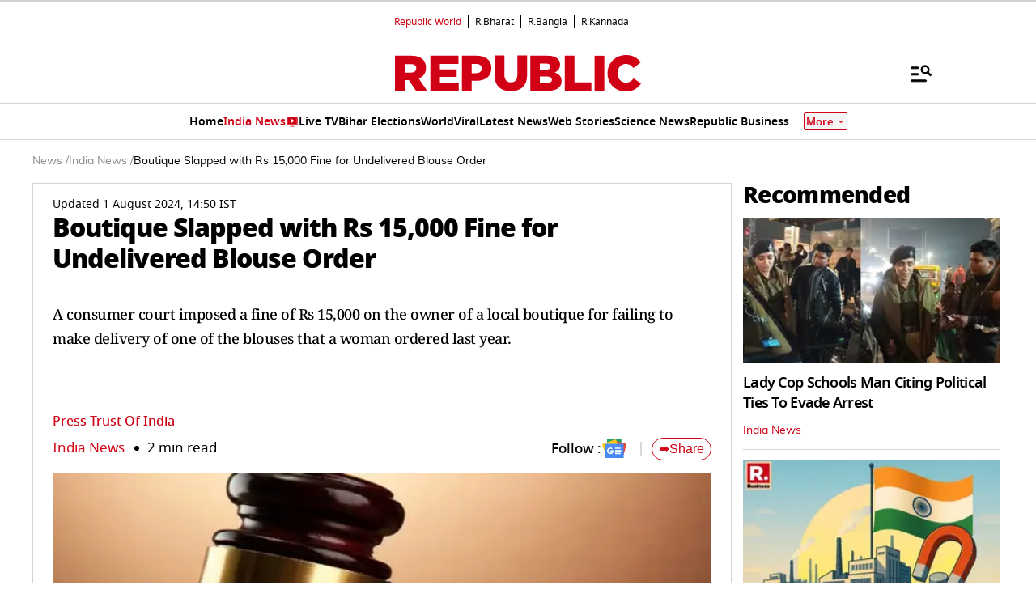

--- FILE ---
content_type: text/html; charset=utf-8
request_url: https://www.google.com/recaptcha/api2/aframe
body_size: 150
content:
<!DOCTYPE HTML><html><head><meta http-equiv="content-type" content="text/html; charset=UTF-8"></head><body><script nonce="EyejGkmQR_KkxZTAyauLqg">/** Anti-fraud and anti-abuse applications only. See google.com/recaptcha */ try{var clients={'sodar':'https://pagead2.googlesyndication.com/pagead/sodar?'};window.addEventListener("message",function(a){try{if(a.source===window.parent){var b=JSON.parse(a.data);var c=clients[b['id']];if(c){var d=document.createElement('img');d.src=c+b['params']+'&rc='+(localStorage.getItem("rc::a")?sessionStorage.getItem("rc::b"):"");window.document.body.appendChild(d);sessionStorage.setItem("rc::e",parseInt(sessionStorage.getItem("rc::e")||0)+1);localStorage.setItem("rc::h",'1766997672745');}}}catch(b){}});window.parent.postMessage("_grecaptcha_ready", "*");}catch(b){}</script></body></html>

--- FILE ---
content_type: text/css
request_url: https://static.republicworld.com/assets/css/story.css
body_size: 2904
content:
dNone{display:none}
.storyContent a:-webkit-any-link{cursor:pointer}
ul.bulletListBlack{margin-left:35px}
.bulletListBlack li{list-style-type:disc;font-size:var(--font22);font-weight:500;padding-bottom:15px}
.description h3,.description ol,.description ul{padding-bottom:16px}
.description ol,.tab-content ol,.tab-content ul{padding-left:20px}
.description ol li,.tab-content ol li{list-style-type:inherit}
.description ol li,.description ul li,.tab-content ol li .description ol li,.tab-content ul li{list-style-type:disc;margin-left:20px}
.description ol li,.description ul li,.tab-content ol li,.tab-content ul li{list-style-type:disc;font-size:var(--font22);font-weight:500;padding-bottom:15px}
.description{-webkit-user-select:none;-moz-user-select:none;-ms-user-select:none;user-select:none}
.storyContent ul li{list-style-type:initial;margin-left:42px !important;font-size:22px}
.storyContent ol li{list-style:auto;font-size:22px}
input[type=checkbox]{background-color:#002b4e}
.tabs{overflow:hidden}
.tabs:first-child{padding-top:32px}
.tabs .shareBtn img{width:22px;height:22px;margin:10px}
.tab{width:100%;color:transparent;overflow:hidden;padding-left:10px;padding-right:10px;padding-top:10px}
.pinTab{width:16px;height:16px;position:relative;left:-3px}
.tabLabel{display:flex;justify-content:space-between;padding:0 50px 0 0;background:0 0;font-weight:800;cursor:pointer;color:#000;font-size:var(--font26);line-height:1.2;position:relative;letter-spacing:-.52px;margin-bottom:16px}
.tabLabel:hover{background:0 0}
.tabLabel::after{content:"";width:28px;height:28px;text-align:center;background-repeat:no-repeat;background-position:center;background-size:cover;line-height:.7;position:absolute;right:0;top:0;transition:all .4s linear;font-weight:300}
.tab-content{max-height:0;padding-left:8px;color:#000;background:0 0;display:none;transition:all .1s}
.tab-content p{font-size:var(--font22);font-weight:500;line-height:1.8}
.tabs .tab{border-bottom:1px solid rgba(0,0,0,.16);padding-bottom:16px}
.tab-close{display:flex;justify-content:flex-end;padding:1em;font-size:.75em;background:#2c3e50;cursor:pointer}
.tab input:checked~.tab-content{padding-bottom:30px;max-height:100%;font-size:22px;font-style:normal;font-weight:500;display:block}
.topStorycard.galleryStorycard{top:-72px;margin:0 auto -55px;background:#fff;padding:12px;text-align:center;display:flex;width:calc(100% - 64px);padding:12px 16px;flex-direction:column;align-items:center;gap:20px}
.topStorycard{width:100%;text-align:left;margin:0 auto;position:relative;z-index:12;top:0;padding:0;padding-bottom:0}
.storyContent figure{width:100%;display:block;margin:0 auto}
.storyContent figure img{width:100%;}
.storyContent iframe{width:100%}
.storyContent .adWidget .adWrap iframe {width: revert-layer;}
.storyContent .embedpicture img{width:100%}
.storyImg .react-loading-skeleton{height:465px}
.tabs .tab input[type=checkbox i]{display:none}
.modStoryDetails{position:relative;top:-58px}
.zoomImage{width:34px;height:34px;position:absolute;z-index:3;cursor:pointer}
.lightBoxbg{position:relative;background:#f8f8f8;display:flex;align-items:flex-start;justify-content:center;z-index:1;margin-bottom:16px}
.lightBoxbg img{max-width:80%;display:block;margin:0 auto}
.author-image{width:40px}
.trendingStories{padding:12px 16px;margin-bottom:16px;border-bottom:1px solid var(--darkred)}
.trendingStories ul li{width:20%;border-left:1px solid rgba(0,0,0,.16);padding:0 8px;font-weight:500;font-size:var(--font18)}
.trendingStories .swiper-slide{border-right:1px solid rgba(0,0,0,.16);padding:0 8px}
.trendingStories ul li.trendingStory{width:100%}
.trendingStories .swiper-slide .trendingStory a{font-weight:500;font-size:var(--font18);line-height:1.4;letter-spacing:-.36px}
.trendingStories .swiper-slide:last-child{border-right:0}
.trendingStory a{display:-webkit-box;-webkit-box-orient:vertical;overflow:hidden;text-overflow:ellipsis;-webkit-line-clamp:3}
.trendingStories ul li:first-child{padding-left:0;border-left:0}
.trendingStories ul li:hover a{color:var(--darkred)}
.published p{font-size:var(--font14);font-weight:500}
.storyExcerpt p{font-size:var(--font22);line-height:1.4;font-weight:500;letter-spacing:-.5px;padding-bottom:20px}
.author{font-size:var(--font18);color:var(--darkred);font-weight:500;display:flex;align-items:center;gap:8px}
.storyEditor{font-weight:500}
.storyEditor.reporter{margin-bottom:10px}
.author img.authorProfile{width:64px;height:64px;border-radius:100%;object-fit:cover;-webkit-border-radius:100%;-moz-border-radius:100%;-ms-border-radius:100%;-o-border-radius:100%}
.readViews ul{gap:30px;padding-bottom:8px}
.readViews ul li{list-style-type:disc;line-height:1}
.readViews ul li:first-child{list-style-type:none}
.readViews ul li a{color:var(--darkred);font-weight:500}
.readViews ul li img{margin-right:4px}
.socialShare{padding-bottom:23px}
.socialShare ul{align-items:center}
.socialShare ul li{line-height:normal}
.socialShare a{line-height:.8}
.storyImg{max-width:100%;text-align:center}
.storyImg img{max-width:100%}
.storyContent .storyImg:first-child img{width:100%}
.imgCredit,figcaption{font-size:var(--font14);color:var(--darkerGray);text-align:left;padding:8px 0 0;font-family: "Mulish";}
.audioReader{margin:32px auto}
.audioReader ul li{line-height:1;font-size:var(--font16);font-weight:500;list-style-type:none;margin-left:0}
.audioReader ul li span.disc{list-style-type:disc;width:5px;height:5px;background:var(--black);display:block;border-radius:100%;margin:0 4px}
.audioReader ul{gap:4px}
.audioReader a{border-radius:4px;border-top:1px solid #000;border-right:3.5px solid #000;border-bottom:3.5px solid #000;border-left:1px solid #000;display:inline-block;padding:5px 16px}
.audioReader a:hover{border-color:var(--darkred)}
.storyContent p{font-size:var(--font17);font-weight:500;line-height:1.6;letter-spacing:-.5px;padding-bottom:8px;color:var(--black)}
.tab-content p br{display:none}
.storyContent p a{border-bottom:1px solid var(--blue);color:var(--blue)}
.storyContent .centerAdBorder{margin-top:0;margin-bottom:20px}
.storyContent .InterFont h2{font-family:Inter}
.storyContent h2{font-size:28px;font-weight:800;line-height:120%;letter-spacing:-0.84px;padding-top:20px;padding-bottom:8px;color:#000;font-family: 'Noto Sans',Tahoma;}
.storyContent h2 span{background-color:transparent}
blockquote{padding:16px 0;margin-bottom:20px}
.quote{padding:0 60px 16px}
.quote img,.storyContent blockquote img{width:52px;margin-bottom:28px}
.quote h3{font-size:var(--font28);font-weight:800;line-height:1.4;padding-bottom:28px}
.quote h6{font-size:var(--font18);font-weight:700;padding-bottom:12px}
.twitter-tweet:before{background-image:unset}
.twitter-tweet:after{background-image:unset}
.storyContent blockquote{position:relative;padding:10px 30px 10px}
.storyContent blockquote:before{position:absolute;content:"";background-image:url(.././static/styles/images/quote.svg);background-repeat:no-repeat;background-size:cover;left:60px;top:0;width:52px;height:52px}
.storyContent blockquote p:nth-child(1){font-size:var(--font28);font-weight:800;line-height:1.4;padding-bottom:28px}
.storyContent blockquote p:nth-child(2){font-size:var(--font18);font-weight:700;line-height:1;padding-bottom:0;margin-bottom:12px}
.storyContent blockquote p:nth-child(3){font-size:var(--font16);font-weight:400;line-height:1;padding-bottom:0;margin-bottom:12px}
.storyContent p img{width:100%}
.storyTags{padding-top:12px}
.storyTags a{font-size:var(--font18);font-weight:600;padding:7px 16px;border-radius:4px;border:1px solid #1a76ef;background:#1a76ef;color:#fff}
.storyTags{gap:12px}
.storyContent blockquote.instagram-media:before{display:none}
.instagram-media.instagram-media-rendered{margin:20px 0}
.storyDivider{padding:8px 12px;margin-bottom:24px}
.storyDivider h5{color:var(--darkred);font-weight:800;text-transform:uppercase;position:relative}
.storyDivider h5::after,.storyDivider h5::before{content:"";position:absolute;height:1px;width:41%;margin:auto;top:0;bottom:0;background:var(--black)}
.storyDivider h5::before{left:0}
.storyDivider h5::after{right:0}
.storyTypeSticker{text-transform:uppercase;font-size:var(--font18);font-weight:700;background:#ffd8d8;display:inline-block;margin-bottom:12px;padding:4px 12px}
.storyTitle.opinionFont h1{font-weight:600}
.bigDataCard{border-radius:2px;text-align:center;padding:12px}
.bigDataHead h4{color:#000;font-size:var(--font18);font-weight:400;line-height:1.2;letter-spacing:-1px;margin:10px 0 10px}
.bigDataImage img{max-width:224px;display:block;width:100%;margin:auto}
.storyContent p img{margin-top:24px}
.ellipsis{display:inline-block;white-space:nowrap;overflow:hidden;text-overflow:ellipsis}
.latestUpdateWrapper{background:#fff0f0;padding:16px 12px 18px 12px;display:flex;gap:16px;flex-direction:column;margin:32px 0}
.latestUpdateWrapper .liveUpdateText{font-size:var(--font24);font-weight:700;line-height:130%}
.blogTextWrapper{display:flex;flex-direction:column;gap:12px}
.blogText{color:rgba(0,0,0,.9);font-size:var(--font20);font-weight:500;line-height:140%;cursor:pointer;padding-bottom:2px;text-decoration:underline solid rgba(177,2,3,.3);text-underline-offset:4px}
.blogText:hover{color:#b10203}
.liveTextContainer{display:flex;flex-direction:row;gap:8px;align-items:baseline}
blockquote{padding:16px 0;margin-bottom:20px}
.quote{padding:0 60px 16px}
.quote img,.storyContent blockquote img{width:52px;margin-bottom:28px}
.quote h3{font-size:var(--font28);font-weight:800;line-height:1.4;padding-bottom:28px}
.quote h6{font-size:var(--font18);font-weight:700;padding-bottom:12px}
.storyContent table,td,th{border:1px solid}
.storyContent blockquote{position:relative;padding:76px 60px 16px}
.storyContent blockquote:before{position:absolute;content:"";background-image:url(.././static/styles/images/quote.svg);background-repeat:no-repeat;background-size:cover;left:60px;top:0;width:52px;height:52px}
.storyContent blockquote p:nth-child(1){font-size:var(--font28);font-weight:800;line-height:1.4;padding-bottom:28px}
.storyContent blockquote p:nth-child(2){font-size:var(--font18);font-weight:700;line-height:1;padding-bottom:0;margin-bottom:12px}
.storyContent blockquote p:nth-child(3){font-size:var(--font16);font-weight:400;line-height:1;padding-bottom:0;margin-bottom:12px}
.redDot{content:"";left:0;bottom:0;top:0;width:10px;height:10px;padding-right:10px;border-radius:25px;-webkit-border-radius:25px;-moz-border-radius:25px;-ms-border-radius:25px;-o-border-radius:25px;background-color:var(--darkred)}
.blinking{animation:blink 1s infinite}
@keyframes blink{
0%{opacity:1}
50%{opacity:0}
100%{opacity:1}
}
@media screen and (max-width:1024px){
.published p{font-size:var(--font12);font-weight:500}
.storyContent p,.storyExcerpt p{font-size:var(--font20)}
.storyImg{max-width:100%}
.storyImg img{width:100%}
.socialShare .socialLinks li a{margin:0 12px}
.storyContent h2{padding-bottom:10px}
.trendingStories{padding:12px 0}
.storyContent blockquote{padding:76px 0 16px}
.storyContent blockquote::before{left:0}
.topStorycard{width:92%}
}
@media screen and (max-width:767px){
.ellipsis{max-width:10ch}
.storyContent ul li{font-size:17px}
.storyContent figure img {width: 100%;}
.storyContent p,.storyExcerpt p{font-size:var(--font20)}
.blogText{font-size:var(--font18)}
.tabLabel{font-size:24px}
#shorts-recommended .smThumbContainer .hrcards{width:100%}
.description ol li,.description ul li,.tab-content ol li,.tab-content ul li{font-size:var(--font20)}
.storyContent h2{font-size:var(--font26)}
}
@media screen and (max-width:680px){
.storyContent ol li{font-size:17px}
.storyContent ul li{font-size:17px}
.storyImg .react-loading-skeleton{height:180px}
.redDot{width:8px;height:8px;padding-right:8px}
.blogText{font-size:var(--font15)}
.latestUpdateWrapper .liveUpdateText{font-size:var(--font22)}
.audioReader ul li,.published p,.storyTags a,.storyTypeSticker{font-size:var(--font12)}
.topStorycard{padding:0 0 0 0;width: 100%;}
.description h3{font-size:var(--font20);font-weight:800}
.author img.authorProfile{width:40px;height:40px}
.storyContent p,.storyExcerpt p{font-size:var(--font17)}
.author,.readViews ul li,.readViews ul li::marker{font-size:13px}
.bookmark{width:24px;height:24px}
.follow img{width:28px;height:23px}
.socialShare .socialLinks li a{width:24px;height:24px;margin:0 6px}
.follow::before{margin:auto 16px;right:-12px}
.socialShare .socialLinks li{padding-right:0;padding-left:0}
.follow{padding-right:16px}
.imgCredit{font-size:var(--font12)}
.audioReader{margin-bottom:24px}
.audioReader ul li img{width:20px;height:21px}
.audioReader ul li span.disc{width:3px;height:3px}
.storyContent p{font-size:var(--font17)}
.storyContent h2{font-size:var(--font22)}
blockquote{padding:0}
.quote{padding:0 0 16px}
.quote img{width:36px;margin-bottom:20px}
.quote h3{font-size:var(--font20);padding-bottom:20px}
.quote h6,.storyDivider h5{font-size:var(--font16)}
.storyDivider h5::after,.storyDivider h5::before{width:30%}
.readViews ul{gap:20px}
.readViews ul li:first-child{margin-left:0}
.rightBarBlock .twoColSlider .swiper-wrapper{padding-bottom:0}
.tabLabel{font-size:20px;padding:0 36px 0 0}
.storyContent blockquote:before{width:36px;height:36px}
.storyContent blockquote p:nth-child(1){font-size:var(--font20)}
.storyContent blockquote p:nth-child(2){font-size:var(--font16)}
.storyContent blockquote p:nth-child(3){font-size:var(--font14)}
.tabLabel::after{width:24px;height:24px}
.tab-content{padding-left:0}
.description ol li,.description ul li,.tab-content ol li,.tab-content ul li{font-size:var(--font17)}
.topStorycard.galleryStorycard{top:-60px;margin:0 auto -36px;padding-bottom:0}
.lightBoxbg img{max-width:100%}
.zoomImage{width:24px;height:24px}
.trendingStories .swiper-slide .trendingStory a{font-size:var(--font14)}
.audioReader{margin:24px auto}
.audioReader a{padding:2px 16px}
.raw-html-embed{text-align:-webkit-center}
.raw-html-embed iframe{width:100%;margin-bottom:0px}
.author-image{width:40px}
}
#DescriptionWithAds table{border-collapse:collapse;width:100%;border:solid 1px}
#DescriptionWithAds td,#DescriptionWithAds th{text-align:left;padding:8px;border:solid 1px}
#DescriptionWithAds .table{overflow-x:auto}
.newsTime{letter-spacing:-.5px;font-weight:600;color:#d10014;position:relative;padding-left:18px;margin-top:8px}
.live-blog-header{font-size:26px}
.newsTime:before{position:absolute;content:"";left:0;bottom:0;top:0;margin:auto;width:10px;height:10px;border-radius:2px;-webkit-border-radius:2px;-moz-border-radius:2px;-ms-border-radius:2px;-o-border-radius:2px;background-color:var(--darkred)}
.liveContent{padding-bottom:16px}
@media (max-width:768px){
.liveContent{padding-top:7px;padding-bottom:15px}
.live-blog-header{font-size:20px}
}

--- FILE ---
content_type: text/javascript
request_url: https://www.republicworld.com/_app/immutable/chunks/scheduler.CytjAwvu.js
body_size: 3250
content:
var t=Object.defineProperty,n=(n,e,o)=>(((n,e,o)=>{e in n?t(n,e,{enumerable:!0,configurable:!0,writable:!0,value:o}):n[e]=o})(n,"symbol"!=typeof e?e+"":e,o),o);function e(){}const o=t=>t;function i(t,n){for(const e in n)t[e]=n[e];return t}function r(t){return!!t&&("object"==typeof t||"function"==typeof t)&&"function"==typeof t.then}function s(t){return t()}function c(){return Object.create(null)}function a(t){t.forEach(s)}function l(t){return"function"==typeof t}function u(t,n){return t!=t?n==n:t!==n||t&&"object"==typeof t||"function"==typeof t}let f;function h(t,n){return t===n||(f||(f=document.createElement("a")),f.href=n,t===f.href)}function d(t){return t.split(",").map((t=>t.trim().split(" ").filter(Boolean)))}function _(t,n){const e=d(t.srcset),o=d(n||"");return o.length===e.length&&o.every((([t,n],o)=>n===e[o][1]&&(h(e[o][0],t)||h(t,e[o][0]))))}function p(t){return 0===Object.keys(t).length}function m(t,...n){if(null==t){for(const t of n)t(void 0);return e}const o=t.subscribe(...n);return o.unsubscribe?()=>o.unsubscribe():o}function g(t){let n;return m(t,(t=>n=t))(),n}function y(t,n,e){t.$$.on_destroy.push(m(n,e))}function b(t,n,e,o){if(t){const i=v(t,n,e,o);return t[0](i)}}function v(t,n,e,o){return t[1]&&o?i(e.ctx.slice(),t[1](o(n))):e.ctx}function x(t,n,e,o){if(t[2]&&o){const i=t[2](o(e));if(void 0===n.dirty)return i;if("object"==typeof i){const t=[],e=Math.max(n.dirty.length,i.length);for(let o=0;o<e;o+=1)t[o]=n.dirty[o]|i[o];return t}return n.dirty|i}return n.dirty}function E(t,n,e,o,i,r){if(i){const s=v(n,e,o,r);t.p(s,i)}}function w(t){if(t.ctx.length>32){const n=[],e=t.ctx.length/32;for(let t=0;t<e;t++)n[t]=-1;return n}return-1}function N(t){const n={};for(const e in t)"$"!==e[0]&&(n[e]=t[e]);return n}function T(t,n){const e={};n=new Set(n);for(const o in t)n.has(o)||"$"===o[0]||(e[o]=t[o]);return e}function A(t){return null==t?"":t}function $(t){return t&&l(t.destroy)?t.destroy:e}let L=!1;function S(){L=!0}function C(){L=!1}function D(t,n,e,o){for(;t<n;){const i=t+(n-t>>1);e(i)<=o?t=i+1:n=i}return t}function P(t){if(!t)return document;const n=t.getRootNode?t.getRootNode():t.ownerDocument;return n&&n.host?n:t.ownerDocument}function j(t){const n=R("style");return n.textContent="/* empty */",function(t,n){(function(t,n){t.appendChild(n)})(t.head||t,n),n.sheet}(P(t),n),n.sheet}function M(t,n){if(L){for(!function(t){if(t.hydrate_init)return;t.hydrate_init=!0;let n=t.childNodes;if("HEAD"===t.nodeName){const t=[];for(let e=0;e<n.length;e++){const o=n[e];void 0!==o.claim_order&&t.push(o)}n=t}const e=new Int32Array(n.length+1),o=new Int32Array(n.length);e[0]=-1;let i=0;for(let a=0;a<n.length;a++){const t=n[a].claim_order,r=(i>0&&n[e[i]].claim_order<=t?i+1:D(1,i,(t=>n[e[t]].claim_order),t))-1;o[a]=e[r]+1;const s=r+1;e[s]=a,i=Math.max(s,i)}const r=[],s=[];let c=n.length-1;for(let a=e[i]+1;0!=a;a=o[a-1]){for(r.push(n[a-1]);c>=a;c--)s.push(n[c]);c--}for(;c>=0;c--)s.push(n[c]);r.reverse(),s.sort(((t,n)=>t.claim_order-n.claim_order));for(let a=0,l=0;a<s.length;a++){for(;l<r.length&&s[a].claim_order>=r[l].claim_order;)l++;const n=l<r.length?r[l]:null;t.insertBefore(s[a],n)}}(t),(void 0===t.actual_end_child||null!==t.actual_end_child&&t.actual_end_child.parentNode!==t)&&(t.actual_end_child=t.firstChild);null!==t.actual_end_child&&void 0===t.actual_end_child.claim_order;)t.actual_end_child=t.actual_end_child.nextSibling;n!==t.actual_end_child?void 0===n.claim_order&&n.parentNode===t||t.insertBefore(n,t.actual_end_child):t.actual_end_child=n.nextSibling}else n.parentNode===t&&null===n.nextSibling||t.appendChild(n)}function H(t,n,e){t.insertBefore(n,e||null)}function O(t,n,e){L&&!e?M(t,n):n.parentNode===t&&n.nextSibling==e||t.insertBefore(n,e||null)}function k(t){t.parentNode&&t.parentNode.removeChild(t)}function B(t,n){for(let e=0;e<t.length;e+=1)t[e]&&t[e].d(n)}function R(t){return document.createElement(t)}function I(t){return document.createElementNS("http://www.w3.org/2000/svg",t)}function G(t){return document.createTextNode(t)}function q(){return G(" ")}function z(){return G("")}function F(t,n,e,o){return t.addEventListener(n,e,o),()=>t.removeEventListener(n,e,o)}function W(t){return function(n){return n.preventDefault(),t.call(this,n)}}function J(t,n,e){null==e?t.removeAttribute(n):t.getAttribute(n)!==e&&t.setAttribute(n,e)}const K=["width","height"];function Q(t,n){const e=Object.getOwnPropertyDescriptors(t.__proto__);for(const o in n)null==n[o]?t.removeAttribute(o):"style"===o?t.style.cssText=n[o]:"__value"===o?t.value=t[o]=n[o]:e[o]&&e[o].set&&-1===K.indexOf(o)?t[o]=n[o]:J(t,o,n[o])}function U(t,n,e){const o=n.toLowerCase();o in t?t[o]="boolean"==typeof t[o]&&""===e||e:n in t?t[n]="boolean"==typeof t[n]&&""===e||e:J(t,n,e)}function V(t){return t.dataset.svelteH}function X(t){return""===t?null:+t}function Y(t){return Array.from(t.childNodes)}function Z(t){void 0===t.claim_info&&(t.claim_info={last_index:0,total_claimed:0})}function tt(t,n,e,o,i=!1){Z(t);const r=(()=>{for(let o=t.claim_info.last_index;o<t.length;o++){const r=t[o];if(n(r)){const n=e(r);return void 0===n?t.splice(o,1):t[o]=n,i||(t.claim_info.last_index=o),r}}for(let o=t.claim_info.last_index-1;o>=0;o--){const r=t[o];if(n(r)){const n=e(r);return void 0===n?t.splice(o,1):t[o]=n,i?void 0===n&&t.claim_info.last_index--:t.claim_info.last_index=o,r}}return o()})();return r.claim_order=t.claim_info.total_claimed,t.claim_info.total_claimed+=1,r}function nt(t,n,e,o){return tt(t,(t=>t.nodeName===n),(t=>{const n=[];for(let o=0;o<t.attributes.length;o++){const i=t.attributes[o];e[i.name]||n.push(i.name)}n.forEach((n=>t.removeAttribute(n)))}),(()=>o(n)))}function et(t,n,e){return nt(t,n,e,R)}function ot(t,n,e){return nt(t,n,e,I)}function it(t,n){return tt(t,(t=>3===t.nodeType),(t=>{const e=""+n;if(t.data.startsWith(e)){if(t.data.length!==e.length)return t.splitText(e.length)}else t.data=e}),(()=>G(n)),!0)}function rt(t){return it(t," ")}function st(t,n,e){for(let o=e;o<t.length;o+=1){const e=t[o];if(8===e.nodeType&&e.textContent.trim()===n)return o}return-1}function ct(t,n){const e=st(t,"HTML_TAG_START",0),o=st(t,"HTML_TAG_END",e+1);if(-1===e||-1===o)return new gt(n);Z(t);const i=t.splice(e,o-e+1);k(i[0]),k(i[i.length-1]);const r=i.slice(1,i.length-1);if(0===r.length)return new gt(n);for(const s of r)s.claim_order=t.claim_info.total_claimed,t.claim_info.total_claimed+=1;return new gt(n,r)}function at(t,n){n=""+n,t.data!==n&&(t.data=n)}function lt(t,n){t.value=null==n?"":n}function ut(t,n,e,o){null==e?t.style.removeProperty(n):t.style.setProperty(n,e,o?"important":"")}function ft(t,n,e){for(let o=0;o<t.options.length;o+=1){const e=t.options[o];if(e.__value===n)return void(e.selected=!0)}e&&void 0===n||(t.selectedIndex=-1)}function ht(t){const n=t.querySelector(":checked");return n&&n.__value}function dt(t,n,e){t.classList.toggle(n,!!e)}function _t(t,n,{bubbles:e=!1,cancelable:o=!1}={}){return new CustomEvent(t,{detail:n,bubbles:e,cancelable:o})}function pt(t,n){const e=[];let o=0;for(const i of n.childNodes)if(8===i.nodeType){const n=i.textContent.trim();n===`HEAD_${t}_END`?(o-=1,e.push(i)):n===`HEAD_${t}_START`&&(o+=1,e.push(i))}else o>0&&e.push(i);return e}class mt{constructor(t=!1){n(this,"is_svg",!1),n(this,"e"),n(this,"n"),n(this,"t"),n(this,"a"),this.is_svg=t,this.e=this.n=null}c(t){this.h(t)}m(t,n,e=null){this.e||(this.is_svg?this.e=I(n.nodeName):this.e=R(11===n.nodeType?"TEMPLATE":n.nodeName),this.t="TEMPLATE"!==n.tagName?n:n.content,this.c(t)),this.i(e)}h(t){this.e.innerHTML=t,this.n=Array.from("TEMPLATE"===this.e.nodeName?this.e.content.childNodes:this.e.childNodes)}i(t){for(let n=0;n<this.n.length;n+=1)H(this.t,this.n[n],t)}p(t){this.d(),this.h(t),this.i(this.a)}d(){this.n.forEach(k)}}class gt extends mt{constructor(t=!1,e){super(t),n(this,"l"),this.e=this.n=null,this.l=e}c(t){this.l?this.n=this.l:super.c(t)}i(t){for(let n=0;n<this.n.length;n+=1)O(this.t,this.n[n],t)}}function yt(t,n){return new t(n)}let bt;function vt(t){bt=t}function xt(){if(!bt)throw new Error("Function called outside component initialization");return bt}function Et(t){xt().$$.on_mount.push(t)}function wt(t){xt().$$.after_update.push(t)}function Nt(t){xt().$$.on_destroy.push(t)}function Tt(){const t=xt();return(n,e,{cancelable:o=!1}={})=>{const i=t.$$.callbacks[n];if(i){const r=_t(n,e,{cancelable:o});return i.slice().forEach((n=>{n.call(t,r)})),!r.defaultPrevented}return!0}}function At(t,n){const e=t.$$.callbacks[n.type];e&&e.slice().forEach((t=>t.call(this,n)))}const $t=[],Lt=[];let St=[];const Ct=[],Dt=Promise.resolve();let Pt=!1;function jt(){Pt||(Pt=!0,Dt.then(Rt))}function Mt(){return jt(),Dt}function Ht(t){St.push(t)}function Ot(t){Ct.push(t)}const kt=new Set;let Bt=0;function Rt(){if(0!==Bt)return;const t=bt;do{try{for(;Bt<$t.length;){const t=$t[Bt];Bt++,vt(t),It(t.$$)}}catch(n){throw $t.length=0,Bt=0,n}for(vt(null),$t.length=0,Bt=0;Lt.length;)Lt.pop()();for(let t=0;t<St.length;t+=1){const n=St[t];kt.has(n)||(kt.add(n),n())}St.length=0}while($t.length);for(;Ct.length;)Ct.pop()();Pt=!1,kt.clear(),vt(t)}function It(t){if(null!==t.fragment){t.update(),a(t.before_update);const n=t.dirty;t.dirty=[-1],t.fragment&&t.fragment.p(t.ctx,n),t.after_update.forEach(Ht)}}function Gt(t){const n=[],e=[];St.forEach((o=>-1===t.indexOf(o)?n.push(o):e.push(o))),e.forEach((t=>t())),St=n}export{Tt as $,Lt as A,U as B,ut as C,B as D,lt as E,Ht as F,ft as G,F as H,G as I,it as J,at as K,ht as L,gt as M,ct as N,A as O,dt as P,r as Q,xt as R,vt as S,Rt as T,$ as U,l as V,Nt as W,wt as X,yt as Y,Mt as Z,g as _,b as a,X as a0,W as a1,P as a2,j as a3,_t as a4,o as a5,c as a6,p as a7,Gt as a8,bt as a9,s as aa,$t as ab,jt as ac,S as ad,C as ae,T as af,N as ag,Ot as ah,At as ai,_ as aj,m as ak,x as b,y as c,k as d,z as e,R as f,w as g,q as h,O as i,et as j,V as k,rt as l,i as m,e as n,pt as o,Y as p,Q as q,J as r,u as s,M as t,E as u,h as v,Et as w,a as x,I as y,ot as z};


--- FILE ---
content_type: text/javascript
request_url: https://www.republicworld.com/_app/immutable/entry/start.DmnCgdjZ.js
body_size: -110
content:
import{b as r}from"../chunks/entry.B8xIqYHD.js";export{r as start};


--- FILE ---
content_type: application/javascript; charset=utf-8
request_url: https://fundingchoicesmessages.google.com/f/AGSKWxWrZuhqPK4P5mSuEYIDiGA2tMLgVyTD7b-gVCHNzg_ascG_TLVqXBORrXkx70cXBONmVd6O6CUF32RtgaLAtxU9a8uaA_TloSkBIQx8iHYhVcx2VQuMprtJm5raKOT9IqT9yRfVFj-JeDjnn4f2hYSvFMyn5CkHDOKbIK45Q6pHbh0ByjZ2Q-zj_qg0/_/ad_base..adtooltip&/ads/3002./rightnavads./Nuggad?
body_size: -1289
content:
window['953a5400-e7ee-408f-ab50-6232fe911759'] = true;

--- FILE ---
content_type: text/javascript
request_url: https://www.republicworld.com/_app/immutable/chunks/SwiperCards.DkX05TtD.js
body_size: 11482
content:
function __vite__mapDeps(indexes) {
  if (!__vite__mapDeps.viteFileDeps) {
    __vite__mapDeps.viteFileDeps = ["./ViewMoreBtn.BTIXEs2R.js","./scheduler.CytjAwvu.js","./index.DDegAWE3.js","./arrow.BpAIOx2f.js","./utils.CnKeVfVd.js"]
  }
  return indexes.map((i) => __vite__mapDeps.viteFileDeps[i])
}
import{_ as l}from"./10.Cq3_O-xm.js";import{s as e,e as i,i as t,d as o,f as a,h as n,I as d,j as r,p as s,l as u,J as v,r as g,C as p,O as c,t as m,K as y,a as h,u as _,g as R,b as f,m as E,q as w,P as C,H as I,v as S,U as D,V as A,x,o as b,w as T,W as k,D as $,k as L,A as P,n as W}from"./scheduler.CytjAwvu.js";import{h as B,u as Y}from"./RepublicAnchorTag.BseinpI6.js";import{g as O}from"./globals.BQbkAV4q.js";import{e as V}from"./each.MWKnBhRs.js";import{g as U}from"./spread.BgszbExe.js";import{S as N,i as z,g as G,t as H,c as M,a as j,b as F,d as q,m as K,e as J}from"./index.DDegAWE3.js";import{h as X,S as Z,T as Q}from"./index.8Sw4Dr3m.js";import{j as ll}from"./utils.CnKeVfVd.js";import{I as el,i as il,g as tl}from"./Constants.CPp0v_r7.js";import{T as ol,b as al,P as nl,l as dl,a as rl}from"./SwiperCards.svelte_svelte_type_style_lang.D-5GegFL.js";import{E as sl}from"./environmentConfig.Ck6yGs8a.js";import"./entry.B8xIqYHD.js";function ul(l){var e,i,h,_,R,f,E,w,C;let I,S,D,A,x,b,T,k,$,L,P,W,B,Y,O,V,U,N,z,F,q,K,J,X,Z,Q,ll,el,il=(l[2]===ol.SWIPER_CARD.type[34]||l[2]===ol.SWIPER_IN_PICTURE_CARD.type[916]||(null==(e=l[0])?void 0:e.story_type)===l[9].WEB_STORY.value||(null==(i=l[0])?void 0:i.story_type)===l[9].VISUAL_STORY.value||(null==(h=l[0])?void 0:h.story_type)===l[9].GALLERY.value?null==(_=l[0])?void 0:_.long_heading:null==(R=l[0])?void 0:R.mid_heading)+"";function tl(l,e){var i,t;return 272577&e&&(T=null),null==T&&(T=!(!l[18]||l[13](null==(i=l[0])?void 0:i.images,l[6],(null==(t=l[7][l[11]])?void 0:t.key)??l[11]))),T?cl:pl}let al=tl(l,-1),nl=al(l),dl=((null==(f=l[0])?void 0:f.story_type)===l[9].VIDEO.value||(null==(E=l[0])?void 0:E.story_type)===l[9].SHOW.value||(null==(w=l[0])?void 0:w.story_type)===l[9].DEBATE.value)&&ml(l),rl=(null==(C=l[0])?void 0:C.story_type)===l[9].GALLERY.value&&yl(l),sl=l[0].categoryData&&l[2]!==ol.SWIPER_CARD.type[34]&&l[0].categoryData&&l[2]!==ol.SWIPER_CARD.type[916]&&hl(l),ul=l[15]&&_l(l);return{c(){I=a("div"),S=a("div"),D=a("div"),A=a("div"),x=a("a"),b=a("div"),nl.c(),k=n(),dl&&dl.c(),$=n(),rl&&rl.c(),B=n(),Y=a("div"),O=a("a"),V=a("p"),U=d(il),q=n(),sl&&sl.c(),K=n(),ul&&ul.c(),this.h()},l(l){I=r(l,"DIV",{class:!0});var e=s(I);S=r(e,"DIV",{class:!0,style:!0});var i=s(S);D=r(i,"DIV",{class:!0});var t=s(D);A=r(t,"DIV",{class:!0});var a=s(A);x=r(a,"A",{"data-sveltekit-reload":!0,href:!0,target:!0});var n=s(x);b=r(n,"DIV",{class:!0,style:!0});var d=s(b);nl.l(d),k=u(d),dl&&dl.l(d),$=u(d),rl&&rl.l(d),d.forEach(o),n.forEach(o),B=u(a),Y=r(a,"DIV",{class:!0,style:!0});var g=s(Y);O=r(g,"A",{"data-sveltekit-reload":!0,href:!0});var p=s(O);V=r(p,"P",{style:!0,class:!0});var c=s(V);U=v(c,il),c.forEach(o),p.forEach(o),q=u(g),sl&&sl.l(g),K=u(g),ul&&ul.l(g),g.forEach(o),a.forEach(o),t.forEach(o),i.forEach(o),e.forEach(o),this.h()},h(){var e,i,t,o,a,n,d,r,s,u,v,m,y,h,_,R,f,E,w,C,T,k,$,B,U,G,H;g(b,"class",L="relative w-auto "+((null==(e=l[0])?void 0:e.story_type)===l[9].WEB_STORY.value||(null==(i=l[0])?void 0:i.story_type)===l[9].VISUAL_STORY.value?"webstoriesIco":"")+" svelte-6ie8mr"),p(b,"aspect-ratio",(null==(t=l[6])?void 0:t.width)+"/"+(null==(o=l[6])?void 0:o.height)),g(x,"data-sveltekit-reload",""),g(x,"href",P="/"+(null==(a=l[0])?void 0:a.completeSlug)),g(x,"target",W=l[2]==ol.SWIPER_CARD.type[34]?"_blank":"_self"),g(V,"style",N=`color:${(null==(d=null==(n=l[3])?void 0:n.widget)?void 0:d.primaryColor)??""};${l[14]};${l[2]==ol.SWIPER_CARD.type[34]&&"H"==(null==(r=l[5])?void 0:r.language)?"min-height: 62px;":""+((null==(s=l[0])?void 0:s.story_type)===l[9].WEB_STORY.value&&l[2]===ol.SWIPER_CARD.type[34]?"":"min-height: 51px;")};${(null==(u=l[0])?void 0:u.story_type)===l[9].GALLERY.value&&"H"==(null==(v=l[5])?void 0:v.language)?"min-height: 76px;":""}`),g(V,"class",z=c("tracking-normal  "+(l[2]===ol.SWIPER_CARD.type[34]||l[2]===ol.SWIPER_IN_PICTURE_CARD.type[916]||(null==(m=l[0])?void 0:m.story_type)===l[9].GALLERY.value?("homepage"===l[1]&&l[2]===ol.SWIPER_CARD.type[169]&&(null==(y=l[0])?void 0:y.story_type)===l[9].GALLERY.value&&"E"===(null==(h=l[5])?void 0:h.language)?"line-clamp-2 mb-0 mt-2 mx-0":"mx-2 my-3 line-clamp-3")+" text-ellipsis min-h-[68px]":"font-extrabold line-clamp-2  text-2xl leading-[115%] tracking-[-0.96px]"))+" svelte-6ie8mr"),g(O,"data-sveltekit-reload",""),g(O,"href",F="/"+(null==(_=l[0])?void 0:_.completeSlug)),g(Y,"class",J=(l[2]==ol.SWIPER_CARD.type[169]&&(null==(R=l[0])?void 0:R.story_type)===l[9].GALLERY.value&&"H"==(null==(f=l[5])?void 0:f.language)&&"homepage"==l[1]?"min-h-[175px] flex flex-col justify-between":"min-h-[65px]")+" "+((null==(w=null==(E=l[3])?void 0:E.widget)?void 0:w.cardBgColor)?"desktop:pl-3":"desktop:pl-0")+" "+(l[2]==ol.SWIPER_CARD.type[34]||(null==(C=l[0])?void 0:C.story_type)===l[9].GALLERY.value?"min-h-[76px]":"p-3 pt-0 desktop:pt-0")),g(Y,"style",X="padding:"+(l[2]===ol.SWIPER_CARD.type[169]&&"mobile"===l[4]&&l[19]?"0px":"")),g(A,"class",Z="w-auto relative flex flex-col "+(l[2]==ol.SWIPER_CARD.type[34]||(null==(T=l[0])?void 0:T.story_type)===l[9].GALLERY.value?"gap-0":"gap-[12px]")),g(D,"class",Q=c(l[2]==ol.SWIPER_CARD.type[34]||(null==(k=l[0])?void 0:k.story_type)===l[9].GALLERY.value?`${l[16]} ${(null==($=l[0])?void 0:$.story_type)===l[9].WEB_STORY.value&&l[2]===ol.SWIPER_CARD.type[34]?"max-w-full":""}`:"")+" svelte-6ie8mr"),g(S,"class","flexCardCol h-auto"),g(S,"style",ll=(null==(U=null==(B=l[3])?void 0:B.widget)?void 0:U.cardBgColor)?`background: ${null==(H=null==(G=l[3])?void 0:G.widget)?void 0:H.cardBgColor};`:""),g(I,"class","swiper-slide")},m(l,e){t(l,I,e),m(I,S),m(S,D),m(D,A),m(A,x),m(x,b),nl.m(b,null),m(b,k),dl&&dl.m(b,null),m(b,$),rl&&rl.m(b,null),m(A,B),m(A,Y),m(Y,O),m(O,V),m(V,U),m(Y,q),sl&&sl.m(Y,null),m(Y,K),ul&&ul.m(Y,null),el=!0},p(l,e){var i,t,o,a,n,d,r,s,u,v,m,h,_,R,f,E,w,C,I,T,B,q,vl,gl,pl,cl,Rl,fl,El,wl,Cl,Il,Sl,Dl,Al,xl;al===(al=tl(l,e))&&nl?nl.p(l,e):(nl.d(1),nl=al(l),nl&&(nl.c(),nl.m(b,k))),(null==(i=l[0])?void 0:i.story_type)===l[9].VIDEO.value||(null==(t=l[0])?void 0:t.story_type)===l[9].SHOW.value||(null==(o=l[0])?void 0:o.story_type)===l[9].DEBATE.value?dl?(dl.p(l,e),513&e&&j(dl,1)):(dl=ml(l),dl.c(),j(dl,1),dl.m(b,$)):dl&&(G(),H(dl,1,1,(()=>{dl=null})),M()),(null==(a=l[0])?void 0:a.story_type)===l[9].GALLERY.value?rl?rl.p(l,e):(rl=yl(l),rl.c(),rl.m(b,null)):rl&&(rl.d(1),rl=null),(!el||513&e&&L!==(L="relative w-auto "+((null==(n=l[0])?void 0:n.story_type)===l[9].WEB_STORY.value||(null==(d=l[0])?void 0:d.story_type)===l[9].VISUAL_STORY.value?"webstoriesIco":"")+" svelte-6ie8mr"))&&g(b,"class",L),(!el||64&e)&&p(b,"aspect-ratio",(null==(r=l[6])?void 0:r.width)+"/"+(null==(s=l[6])?void 0:s.height)),(!el||1&e&&P!==(P="/"+(null==(u=l[0])?void 0:u.completeSlug)))&&g(x,"href",P),(!el||4&e&&W!==(W=l[2]==ol.SWIPER_CARD.type[34]?"_blank":"_self"))&&g(x,"target",W),(!el||517&e)&&il!==(il=(l[2]===ol.SWIPER_CARD.type[34]||l[2]===ol.SWIPER_IN_PICTURE_CARD.type[916]||(null==(v=l[0])?void 0:v.story_type)===l[9].WEB_STORY.value||(null==(m=l[0])?void 0:m.story_type)===l[9].VISUAL_STORY.value||(null==(h=l[0])?void 0:h.story_type)===l[9].GALLERY.value?null==(_=l[0])?void 0:_.long_heading:null==(R=l[0])?void 0:R.mid_heading)+"")&&y(U,il),(!el||16941&e&&N!==(N=`color:${(null==(E=null==(f=l[3])?void 0:f.widget)?void 0:E.primaryColor)??""};${l[14]};${l[2]==ol.SWIPER_CARD.type[34]&&"H"==(null==(w=l[5])?void 0:w.language)?"min-height: 62px;":""+((null==(C=l[0])?void 0:C.story_type)===l[9].WEB_STORY.value&&l[2]===ol.SWIPER_CARD.type[34]?"":"min-height: 51px;")};${(null==(I=l[0])?void 0:I.story_type)===l[9].GALLERY.value&&"H"==(null==(T=l[5])?void 0:T.language)?"min-height: 76px;":""}`))&&g(V,"style",N),(!el||551&e&&z!==(z=c("tracking-normal  "+(l[2]===ol.SWIPER_CARD.type[34]||l[2]===ol.SWIPER_IN_PICTURE_CARD.type[916]||(null==(B=l[0])?void 0:B.story_type)===l[9].GALLERY.value?("homepage"===l[1]&&l[2]===ol.SWIPER_CARD.type[169]&&(null==(q=l[0])?void 0:q.story_type)===l[9].GALLERY.value&&"E"===(null==(vl=l[5])?void 0:vl.language)?"line-clamp-2 mb-0 mt-2 mx-0":"mx-2 my-3 line-clamp-3")+" text-ellipsis min-h-[68px]":"font-extrabold line-clamp-2  text-2xl leading-[115%] tracking-[-0.96px]"))+" svelte-6ie8mr"))&&g(V,"class",z),(!el||1&e&&F!==(F="/"+(null==(gl=l[0])?void 0:gl.completeSlug)))&&g(O,"href",F),l[0].categoryData&&l[2]!==ol.SWIPER_CARD.type[34]&&l[0].categoryData&&l[2]!==ol.SWIPER_CARD.type[916]?sl?sl.p(l,e):(sl=hl(l),sl.c(),sl.m(Y,K)):sl&&(sl.d(1),sl=null),l[15]?ul?(ul.p(l,e),32768&e&&j(ul,1)):(ul=_l(l),ul.c(),j(ul,1),ul.m(Y,null)):ul&&(G(),H(ul,1,1,(()=>{ul=null})),M()),(!el||559&e&&J!==(J=(l[2]==ol.SWIPER_CARD.type[169]&&(null==(pl=l[0])?void 0:pl.story_type)===l[9].GALLERY.value&&"H"==(null==(cl=l[5])?void 0:cl.language)&&"homepage"==l[1]?"min-h-[175px] flex flex-col justify-between":"min-h-[65px]")+" "+((null==(fl=null==(Rl=l[3])?void 0:Rl.widget)?void 0:fl.cardBgColor)?"desktop:pl-3":"desktop:pl-0")+" "+(l[2]==ol.SWIPER_CARD.type[34]||(null==(El=l[0])?void 0:El.story_type)===l[9].GALLERY.value?"min-h-[76px]":"p-3 pt-0 desktop:pt-0")))&&g(Y,"class",J),(!el||524308&e&&X!==(X="padding:"+(l[2]===ol.SWIPER_CARD.type[169]&&"mobile"===l[4]&&l[19]?"0px":"")))&&g(Y,"style",X),(!el||517&e&&Z!==(Z="w-auto relative flex flex-col "+(l[2]==ol.SWIPER_CARD.type[34]||(null==(wl=l[0])?void 0:wl.story_type)===l[9].GALLERY.value?"gap-0":"gap-[12px]")))&&g(A,"class",Z),(!el||66053&e&&Q!==(Q=c(l[2]==ol.SWIPER_CARD.type[34]||(null==(Cl=l[0])?void 0:Cl.story_type)===l[9].GALLERY.value?`${l[16]} ${(null==(Il=l[0])?void 0:Il.story_type)===l[9].WEB_STORY.value&&l[2]===ol.SWIPER_CARD.type[34]?"max-w-full":""}`:"")+" svelte-6ie8mr"))&&g(D,"class",Q),(!el||8&e&&ll!==(ll=(null==(Dl=null==(Sl=l[3])?void 0:Sl.widget)?void 0:Dl.cardBgColor)?`background: ${null==(xl=null==(Al=l[3])?void 0:Al.widget)?void 0:xl.cardBgColor};`:""))&&g(S,"style",ll)},i(l){el||(j(dl),j(ul),el=!0)},o(l){H(dl),H(ul),el=!1},d(l){l&&o(I),nl.d(),dl&&dl.d(),rl&&rl.d(),sl&&sl.d(),ul&&ul.d()}}}function vl(l){var e,i,n,d,u,v,p,c,y,h,_,R,f,E,w,C,I,S,D,A,x,b,T,k,$,L,P,W,B,Y,O,V,U;let N,z,G,M,X;return G=new al({props:{title:l[0].long_heading,summary:l[0].mid_heading,imageUrl:l[13]((null==(i=null==(e=l[0])?void 0:e.authorDetail)?void 0:i.image)??(null==(n=l[0])?void 0:n.images),l[6],null==(d=l[7]["1_1"])?void 0:d.key,75,null==(u=l[7]["1_1"])?void 0:u.size),envDetails:l[5],lazyLoading:l[18],device:l[4],customImageDimension:l[6],video:null==(v=l[0])?void 0:v.video,storyType:null==(p=l[0])?void 0:p.story_type,stickerData:null==(c=l[0])?void 0:c.stickerData,alt:(null==(_=null==(h=null==(y=l[0].images)?void 0:y.versions)?void 0:h["16_9"])?void 0:_.alt)||"story_img",category:(null==(f=null==(R=l[0])?void 0:R.authorDetail)?void 0:f.name)||"",link:(null==(w=null==(E=l[0])?void 0:E.authorDetail)?void 0:w.slug)??"",template_type:l[2],primaryColor:null==(I=null==(C=l[3])?void 0:C.widget)?void 0:I.primaryColor,secondaryColor:null==(D=null==(S=l[3])?void 0:S.widget)?void 0:D.secondaryColor,fontColor:"#000000",author_anchor_name:(null==(x=null==(A=l[0])?void 0:A.authorDetail)?void 0:x.name)??((null==(T=null==(b=l[0])?void 0:b.authorDetail)?void 0:T.firstName)&&(null==($=null==(k=l[0])?void 0:k.authorDetail)?void 0:$.lastName)?(null==(P=null==(L=l[0])?void 0:L.authorDetail)?void 0:P.firstName)+" "+(null==(B=null==(W=l[0])?void 0:W.authorDetail)?void 0:B.lastName):""),author_anchor_link:(null==(O=null==(Y=l[0])?void 0:Y.authorDetail)?void 0:O.slug)??"",columns:null==(U=null==(V=l[3])?void 0:V.widget)?void 0:U["desktop"===l[4]?"dDataCol":"mDataCol"],grid:l[17]}}),{c(){N=a("div"),z=a("div"),F(G.$$.fragment),this.h()},l(l){N=r(l,"DIV",{class:!0});var e=s(N);z=r(e,"DIV",{class:!0,style:!0});var i=s(z);q(G.$$.fragment,i),i.forEach(o),e.forEach(o),this.h()},h(){var e,i,t,o,a,n,d,r;g(z,"class","w-full flex items-start justify-center h-full"),g(z,"style",M=`background-color: ${(null==(i=null==(e=l[3])?void 0:e.widget)?void 0:i.cardBgColor)??""};padding:${l[2]===l[8].ANCHOR_STORY&&(null==(o=null==(t=l[3])?void 0:t.widget)?void 0:o.cardBgColor)?"32px 16px 40px 16px":""};border-radius: ${(null==(n=null==(a=l[3])?void 0:a.widget)?void 0:n.cardBgColor)?"4px":""};border: ${(null==(r=null==(d=l[3])?void 0:d.widget)?void 0:r.cardBgColor)?"1px solid var(--Strock, rgba(0, 0, 0, 0.16))":""};`),g(N,"class","swiper-slide flex flex-col items-center h-full")},m(l,e){t(l,N,e),m(N,z),K(G,z,null),X=!0},p(l,e){var i,t,o,a,n,d,r,s,u,v,p,c,m,y,h,_,R,f,E,w,C,I,S,D,A,x,b,T,k,$,L,P,W,B,Y,O,V,U,N,H,j;const F={};1&e&&(F.title=l[0].long_heading),1&e&&(F.summary=l[0].mid_heading),8385&e&&(F.imageUrl=l[13]((null==(t=null==(i=l[0])?void 0:i.authorDetail)?void 0:t.image)??(null==(o=l[0])?void 0:o.images),l[6],null==(a=l[7]["1_1"])?void 0:a.key,75,null==(n=l[7]["1_1"])?void 0:n.size)),32&e&&(F.envDetails=l[5]),262144&e&&(F.lazyLoading=l[18]),16&e&&(F.device=l[4]),64&e&&(F.customImageDimension=l[6]),1&e&&(F.video=null==(d=l[0])?void 0:d.video),1&e&&(F.storyType=null==(r=l[0])?void 0:r.story_type),1&e&&(F.stickerData=null==(s=l[0])?void 0:s.stickerData),1&e&&(F.alt=(null==(p=null==(v=null==(u=l[0].images)?void 0:u.versions)?void 0:v["16_9"])?void 0:p.alt)||"story_img"),1&e&&(F.category=(null==(m=null==(c=l[0])?void 0:c.authorDetail)?void 0:m.name)||""),1&e&&(F.link=(null==(h=null==(y=l[0])?void 0:y.authorDetail)?void 0:h.slug)??""),4&e&&(F.template_type=l[2]),8&e&&(F.primaryColor=null==(R=null==(_=l[3])?void 0:_.widget)?void 0:R.primaryColor),8&e&&(F.secondaryColor=null==(E=null==(f=l[3])?void 0:f.widget)?void 0:E.secondaryColor),1&e&&(F.author_anchor_name=(null==(C=null==(w=l[0])?void 0:w.authorDetail)?void 0:C.name)??((null==(S=null==(I=l[0])?void 0:I.authorDetail)?void 0:S.firstName)&&(null==(A=null==(D=l[0])?void 0:D.authorDetail)?void 0:A.lastName)?(null==(b=null==(x=l[0])?void 0:x.authorDetail)?void 0:b.firstName)+" "+(null==(k=null==(T=l[0])?void 0:T.authorDetail)?void 0:k.lastName):"")),1&e&&(F.author_anchor_link=(null==(L=null==($=l[0])?void 0:$.authorDetail)?void 0:L.slug)??""),24&e&&(F.columns=null==(W=null==(P=l[3])?void 0:P.widget)?void 0:W["desktop"===l[4]?"dDataCol":"mDataCol"]),131072&e&&(F.grid=l[17]),G.$set(F),(!X||268&e&&M!==(M=`background-color: ${(null==(Y=null==(B=l[3])?void 0:B.widget)?void 0:Y.cardBgColor)??""};padding:${l[2]===l[8].ANCHOR_STORY&&(null==(V=null==(O=l[3])?void 0:O.widget)?void 0:V.cardBgColor)?"32px 16px 40px 16px":""};border-radius: ${(null==(N=null==(U=l[3])?void 0:U.widget)?void 0:N.cardBgColor)?"4px":""};border: ${(null==(j=null==(H=l[3])?void 0:H.widget)?void 0:j.cardBgColor)?"1px solid var(--Strock, rgba(0, 0, 0, 0.16))":""};`))&&g(z,"style",M)},i(l){X||(j(G.$$.fragment,l),X=!0)},o(l){H(G.$$.fragment,l),X=!1},d(l){l&&o(N),J(G)}}}function gl(l){var e,i,n,d,u,v,p,y,h,_,R,f,E,w,C,I;let S,D,A,x,b,T;return A=new al({props:{title:l[0].long_heading,summary:l[0].short_description,imageUrl:l[2]===l[8].ANCHOR_STORY||l[2]===l[8].ANCHOR_STORY_FLIP?l[13](null==(e=l[0])?void 0:e.images,l[6],null==(i=l[7]["1_1"])?void 0:i.key):l[13](null==(n=l[0])?void 0:n.images,l[6],null==(d=l[7]["16_9"])?void 0:d.key),lazyLoading:l[18],device:l[4],envDetails:l[5],customImageDimension:l[6],video:null==(u=l[0])?void 0:u.video,storyType:null==(v=l[0])?void 0:v.story_type,stickerData:null==(p=l[0])?void 0:p.stickerData,alt:(null==(_=null==(h=null==(y=l[0].images)?void 0:y.versions)?void 0:h["16_9"])?void 0:_.alt)||"story_img",category:l[0].categoryData||"",link:l[0].completeSlug,template_type:l[2],template:l[10],primaryColor:null==(f=null==(R=l[3])?void 0:R.widget)?void 0:f.primaryColor,secondaryColor:null==(w=null==(E=l[3])?void 0:E.widget)?void 0:w.secondaryColor,columns:null==(I=null==(C=l[3])?void 0:C.widget)?void 0:I["desktop"===l[4]?"dDataCol":"mDataCol"],grid:l[17],fontColor:"#FFF",summaryfontStyle:"font-size: 16px;font-weight: 500;line-height: 21.6px;letter-spacing: -0.02em;text-align: left;"}}),{c(){S=a("div"),D=a("div"),F(A.$$.fragment),this.h()},l(l){S=r(l,"DIV",{class:!0});var e=s(S);D=r(e,"DIV",{class:!0,style:!0});var i=s(D);q(A.$$.fragment,i),i.forEach(o),e.forEach(o),this.h()},h(){var e,i,t,o;g(D,"class",x=c("p-6 "+((null==(i=null==(e=l[3])?void 0:e.widget)?void 0:i.cardBgColor)?"desktop:p-6 h-full":""))+" svelte-6ie8mr"),g(D,"style",b=`background-color:${null==(o=null==(t=l[3])?void 0:t.widget)?void 0:o.cardBgColor};`),g(S,"class",c("swiper-slide swiper-slide-inline-style")+" svelte-6ie8mr")},m(l,e){t(l,S,e),m(S,D),K(A,D,null),T=!0},p(l,e){var i,t,o,a,n,d,r,s,u,v,p,m,y,h,_,R,f,E,w,C;const I={};1&e&&(I.title=l[0].long_heading),1&e&&(I.summary=l[0].short_description),8645&e&&(I.imageUrl=l[2]===l[8].ANCHOR_STORY||l[2]===l[8].ANCHOR_STORY_FLIP?l[13](null==(i=l[0])?void 0:i.images,l[6],null==(t=l[7]["1_1"])?void 0:t.key):l[13](null==(o=l[0])?void 0:o.images,l[6],null==(a=l[7]["16_9"])?void 0:a.key)),262144&e&&(I.lazyLoading=l[18]),16&e&&(I.device=l[4]),32&e&&(I.envDetails=l[5]),64&e&&(I.customImageDimension=l[6]),1&e&&(I.video=null==(n=l[0])?void 0:n.video),1&e&&(I.storyType=null==(d=l[0])?void 0:d.story_type),1&e&&(I.stickerData=null==(r=l[0])?void 0:r.stickerData),1&e&&(I.alt=(null==(v=null==(u=null==(s=l[0].images)?void 0:s.versions)?void 0:u["16_9"])?void 0:v.alt)||"story_img"),1&e&&(I.category=l[0].categoryData||""),1&e&&(I.link=l[0].completeSlug),4&e&&(I.template_type=l[2]),1024&e&&(I.template=l[10]),8&e&&(I.primaryColor=null==(m=null==(p=l[3])?void 0:p.widget)?void 0:m.primaryColor),8&e&&(I.secondaryColor=null==(h=null==(y=l[3])?void 0:y.widget)?void 0:h.secondaryColor),24&e&&(I.columns=null==(R=null==(_=l[3])?void 0:_.widget)?void 0:R["desktop"===l[4]?"dDataCol":"mDataCol"]),131072&e&&(I.grid=l[17]),A.$set(I),(!T||8&e&&x!==(x=c("p-6 "+((null==(E=null==(f=l[3])?void 0:f.widget)?void 0:E.cardBgColor)?"desktop:p-6 h-full":""))+" svelte-6ie8mr"))&&g(D,"class",x),(!T||8&e&&b!==(b=`background-color:${null==(C=null==(w=l[3])?void 0:w.widget)?void 0:C.cardBgColor};`))&&g(D,"style",b)},i(l){T||(j(A.$$.fragment,l),T=!0)},o(l){H(A.$$.fragment,l),T=!1},d(l){l&&o(S),J(A)}}}function pl(l){var e,i,n,d,s,u;let v,g,p,c,m,y=[{class:"w-full lazy-loading-img"},{src:g=l[13](null==(e=l[0])?void 0:e.images,l[6],(null==(i=l[7][l[11]])?void 0:i.key)??l[11])},{decoding:"async"},{"data-nimg":"fill"},{loading:"lazy"},{style:"opacity: 1;"},l[6],{alt:p=(null==(u=null==(s=null==(d=null==(n=l[0])?void 0:n.images)?void 0:d.versions)?void 0:s[l[11]])?void 0:u.alt)||"video_img"}],h={};for(let t=0;t<y.length;t+=1)h=E(h,y[t]);return{c(){v=a("img"),this.h()},l(l){v=r(l,"IMG",{class:!0,src:!0,decoding:!0,"data-nimg":!0,loading:!0,style:!0,alt:!0}),this.h()},h(){var e,i,t,o,a;w(v,h),C(v,"rounded-t-lg",!((null==(e=l[0])?void 0:e.story_type)!==l[9].WEB_STORY.value&&(null==(i=l[0])?void 0:i.story_type)!==l[9].VISUAL_STORY.value&&(null==(t=l[0])?void 0:t.story_type)!==l[9].GALLERY.value||"homepage"===l[1]&&l[2]===ol.SWIPER_CARD.type[169]&&(null==(o=l[0])?void 0:o.story_type)===l[9].GALLERY.value&&"E"===(null==(a=l[5])?void 0:a.language))),C(v,"svelte-6ie8mr",!0)},m(l,e){t(l,v,e),c||(m=I(v,"error",X),c=!0)},p(l,e){var i,t,o,a,n,d,r,s,u,c,m;w(v,h=U(y,[{class:"w-full lazy-loading-img"},10433&e&&!S(v.src,g=l[13](null==(i=l[0])?void 0:i.images,l[6],(null==(t=l[7][l[11]])?void 0:t.key)??l[11]))&&{src:g},{decoding:"async"},{"data-nimg":"fill"},{loading:"lazy"},{style:"opacity: 1;"},64&e&&l[6],2049&e&&p!==(p=(null==(d=null==(n=null==(a=null==(o=l[0])?void 0:o.images)?void 0:a.versions)?void 0:n[l[11]])?void 0:d.alt)||"video_img")&&{alt:p}])),C(v,"rounded-t-lg",!((null==(r=l[0])?void 0:r.story_type)!==l[9].WEB_STORY.value&&(null==(s=l[0])?void 0:s.story_type)!==l[9].VISUAL_STORY.value&&(null==(u=l[0])?void 0:u.story_type)!==l[9].GALLERY.value||"homepage"===l[1]&&l[2]===ol.SWIPER_CARD.type[169]&&(null==(c=l[0])?void 0:c.story_type)===l[9].GALLERY.value&&"E"===(null==(m=l[5])?void 0:m.language))),C(v,"svelte-6ie8mr",!0)},d(l){l&&o(v),c=!1,m()}}}function cl(l){var e,i,n,d,s,u,v,g,p;let c,m,y,h,_,R,f=[{class:m="w-full lazy-loading-img "+((null==(e=l[0])?void 0:e.story_type)===l[9].WEB_STORY.value||(null==(i=l[0])?void 0:i.story_type)===l[9].VISUAL_STORY.value||(null==(n=l[0])?void 0:n.story_type)===l[9].GALLERY.value||"homepage"!==l[1]||l[2]!==ol.SWIPER_CARD.type[169]||(null==(d=l[0])?void 0:d.story_type)!==l[9].GALLERY.value||"E"!==(null==(s=l[5])?void 0:s.language)?"rounded-t-lg":"")},{decoding:"async"},{"data-nimg":"fill"},{loading:"lazy"},l[6],{alt:y=(null==(p=null==(g=null==(v=null==(u=l[0])?void 0:u.images)?void 0:v.versions)?void 0:g[l[11]])?void 0:p.alt)||"video_img"}],S={};for(let t=0;t<f.length;t+=1)S=E(S,f[t]);return{c(){c=a("img"),this.h()},l(l){c=r(l,"IMG",{class:!0,decoding:!0,"data-nimg":!0,loading:!0,alt:!0}),this.h()},h(){w(c,S),C(c,"svelte-6ie8mr",!0)},m(e,i){var o,a;t(e,c,i),_||(R=[D(h=dl.call(null,c,l[13](null==(o=l[0])?void 0:o.images,l[6],(null==(a=l[7][l[11]])?void 0:a.key)??l[11]))),I(c,"error",X)],_=!0)},p(l,e){var i,t,o,a,n,d,r,s,u,v,g;w(c,S=U(f,[551&e&&m!==(m="w-full lazy-loading-img "+((null==(i=l[0])?void 0:i.story_type)===l[9].WEB_STORY.value||(null==(t=l[0])?void 0:t.story_type)===l[9].VISUAL_STORY.value||(null==(o=l[0])?void 0:o.story_type)===l[9].GALLERY.value||"homepage"!==l[1]||l[2]!==ol.SWIPER_CARD.type[169]||(null==(a=l[0])?void 0:a.story_type)!==l[9].GALLERY.value||"E"!==(null==(n=l[5])?void 0:n.language)?"rounded-t-lg":""))&&{class:m},{decoding:"async"},{"data-nimg":"fill"},{loading:"lazy"},64&e&&l[6],2049&e&&y!==(y=(null==(u=null==(s=null==(r=null==(d=l[0])?void 0:d.images)?void 0:r.versions)?void 0:s[l[11]])?void 0:u.alt)||"video_img")&&{alt:y}])),h&&A(h.update)&&10433&e&&h.update.call(null,l[13](null==(v=l[0])?void 0:v.images,l[6],(null==(g=l[7][l[11]])?void 0:g.key)??l[11])),C(c,"svelte-6ie8mr",!0)},d(l){l&&o(c),_=!1,x(R)}}}function ml(l){var e,i;let t,o;return t=new nl({props:{duration:null==(i=null==(e=l[0])?void 0:e.video)?void 0:i.duration,size:l[12]}}),{c(){F(t.$$.fragment)},l(l){q(t.$$.fragment,l)},m(l,e){K(t,l,e),o=!0},p(l,e){var i,o;const a={};1&e&&(a.duration=null==(o=null==(i=l[0])?void 0:i.video)?void 0:o.duration),4096&e&&(a.size=l[12]),t.$set(a)},i(l){o||(j(t.$$.fragment,l),o=!0)},o(l){H(t.$$.fragment,l),o=!1},d(l){J(t,l)}}}function yl(l){var e;let i,n,u,p=(null==(e=l[0])?void 0:e.gallery_image_count)+"";return{c(){i=a("div"),n=a("span"),u=d(p),this.h()},l(l){i=r(l,"DIV",{class:!0});var e=s(i);n=r(e,"SPAN",{class:!0});var t=s(n);u=v(t,p),t.forEach(o),e.forEach(o),this.h()},h(){g(n,"class","svelte-6ie8mr"),g(i,"class","cameraIcon svelte-6ie8mr")},m(l,e){t(l,i,e),m(i,n),m(n,u)},p(l,e){var i;1&e&&p!==(p=(null==(i=l[0])?void 0:i.gallery_image_count)+"")&&y(u,p)},d(l){l&&o(i)}}}function hl(l){let e,i,n,u,c,h,_=(l[0].categoryData.frontend_name||l[0].categoryData.name)+"";return{c(){e=a("div"),i=a("span"),n=a("a"),u=d(_),this.h()},l(l){e=r(l,"DIV",{class:!0});var t=s(e);i=r(t,"SPAN",{class:!0});var a=s(i);n=r(a,"A",{"data-sveltekit-reload":!0,href:!0,style:!0,class:!0});var d=s(n);u=v(d,_),d.forEach(o),a.forEach(o),t.forEach(o),this.h()},h(){var t,o,a,d,r,s;g(n,"data-sveltekit-reload",""),g(n,"href",c="/"+(null==(t=l[0].categoryData)?void 0:t.completeSlug)),p(n,"color",(null==(a=null==(o=l[3])?void 0:o.widget)?void 0:a.secondaryColor)??""),p(n,"font-family",l[5].secondaryFont??""),g(n,"class","text-sm"),g(i,"class","cardLabel svelte-6ie8mr"),g(e,"class",h="flex items-center "+(l[19]?"":"pt-2")+" "+((null==(d=l[0])?void 0:d.story_type)===l[9].GALLERY.value?("homepage"===l[1]&&l[2]===ol.SWIPER_CARD.type[169]&&(null==(r=l[0])?void 0:r.story_type)===l[9].GALLERY.value&&"E"===(null==(s=l[5])?void 0:s.language)?"pl-0":"pl-2")+" pb-2":"")+" svelte-6ie8mr")},m(l,o){t(l,e,o),m(e,i),m(i,n),m(n,u)},p(l,i){var t,o,a,d,r,s;1&i&&_!==(_=(l[0].categoryData.frontend_name||l[0].categoryData.name)+"")&&y(u,_),1&i&&c!==(c="/"+(null==(t=l[0].categoryData)?void 0:t.completeSlug))&&g(n,"href",c),8&i&&p(n,"color",(null==(a=null==(o=l[3])?void 0:o.widget)?void 0:a.secondaryColor)??""),32&i&&p(n,"font-family",l[5].secondaryFont??""),524839&i&&h!==(h="flex items-center "+(l[19]?"":"pt-2")+" "+((null==(d=l[0])?void 0:d.story_type)===l[9].GALLERY.value?("homepage"===l[1]&&l[2]===ol.SWIPER_CARD.type[169]&&(null==(r=l[0])?void 0:r.story_type)===l[9].GALLERY.value&&"E"===(null==(s=l[5])?void 0:s.language)?"pl-0":"pl-2")+" pb-2":"")+" svelte-6ie8mr")&&g(e,"class",h)},d(l){l&&o(e)}}}function _l(l){let e,i,n;const d=l[21].default,u=h(d,l,l[20],null);return{c(){e=a("a"),u&&u.c(),this.h()},l(l){e=r(l,"A",{"data-sveltekit-reload":!0,href:!0,class:!0});var i=s(e);u&&u.l(i),i.forEach(o),this.h()},h(){g(e,"data-sveltekit-reload",""),g(e,"href",i="/"+l[3].widget.moreUrl),g(e,"class","paragraphSlot")},m(l,i){t(l,e,i),u&&u.m(e,null),n=!0},p(l,t){u&&u.p&&(!n||1048576&t)&&_(u,d,l,l[20],n?f(d,l[20],t,null):R(l[20]),null),(!n||8&t&&i!==(i="/"+l[3].widget.moreUrl))&&g(e,"href",i)},i(l){n||(j(u,l),n=!0)},o(l){H(u,l),n=!1},d(l){l&&o(e),u&&u.d(l)}}}function Rl(l){let e,a,n,d;const r=[gl,vl,ul],s=[];function u(l,e){return l[2]===l[8].FLIP||l[2]===l[8].DEFAULT?0:l[2]===l[8].ANCHOR_STORY||l[2]===l[8].ANCHOR_STORY_FLIP?1:2}return e=u(l),a=s[e]=r[e](l),{c(){a.c(),n=i()},l(l){a.l(l),n=i()},m(l,i){s[e].m(l,i),t(l,n,i),d=!0},p(l,[i]){let t=e;e=u(l),e===t?s[e].p(l,i):(G(),H(s[t],1,1,(()=>{s[t]=null})),M(),a=s[e],a?a.p(l,i):(a=s[e]=r[e](l),a.c()),j(a,1),a.m(n.parentNode,n))},i(l){d||(j(a),d=!0)},o(l){H(a),d=!1},d(l){l&&o(n),s[e].d(l)}}}function fl(l,e,i){let{$$slots:t={},$$scope:o}=e,{item:a}=e,{pageType:n}=e,{template_type:d}=e,{widgetWithStory:r}=e,{device:s}=e,{envDetails:u}=e,{imageDimension:v}=e,{IMAGE_ASPECT_RATIO:g}=e,{TEMPLATE_TYPE:p}=e,{STORY_TYPE:c}=e,{template:m}=e,{aspectRatio:y}=e,{playIconSize:h}=e,{generateAspectRatioImageURL:_}=e,{actualStyle:R}=e,{url:f}=e,{classProperties:E}=e,{grid:w}=e,{lazyLoading:C}=e,{categorySectionAllow:I=!0}=e;return l.$$set=l=>{"item"in l&&i(0,a=l.item),"pageType"in l&&i(1,n=l.pageType),"template_type"in l&&i(2,d=l.template_type),"widgetWithStory"in l&&i(3,r=l.widgetWithStory),"device"in l&&i(4,s=l.device),"envDetails"in l&&i(5,u=l.envDetails),"imageDimension"in l&&i(6,v=l.imageDimension),"IMAGE_ASPECT_RATIO"in l&&i(7,g=l.IMAGE_ASPECT_RATIO),"TEMPLATE_TYPE"in l&&i(8,p=l.TEMPLATE_TYPE),"STORY_TYPE"in l&&i(9,c=l.STORY_TYPE),"template"in l&&i(10,m=l.template),"aspectRatio"in l&&i(11,y=l.aspectRatio),"playIconSize"in l&&i(12,h=l.playIconSize),"generateAspectRatioImageURL"in l&&i(13,_=l.generateAspectRatioImageURL),"actualStyle"in l&&i(14,R=l.actualStyle),"url"in l&&i(15,f=l.url),"classProperties"in l&&i(16,E=l.classProperties),"grid"in l&&i(17,w=l.grid),"lazyLoading"in l&&i(18,C=l.lazyLoading),"categorySectionAllow"in l&&i(19,I=l.categorySectionAllow),"$$scope"in l&&i(20,o=l.$$scope)},[a,n,d,r,s,u,v,g,p,c,m,y,h,_,R,f,E,w,C,I,o,t]}class El extends N{constructor(l){super(),z(this,l,fl,Rl,e,{item:0,pageType:1,template_type:2,widgetWithStory:3,device:4,envDetails:5,imageDimension:6,IMAGE_ASPECT_RATIO:7,TEMPLATE_TYPE:8,STORY_TYPE:9,template:10,aspectRatio:11,playIconSize:12,generateAspectRatioImageURL:13,actualStyle:14,url:15,classProperties:16,grid:17,lazyLoading:18,categorySectionAllow:19})}}const{document:wl}=O;function Cl(l,e,i){const t=l.slice();return t[42]=e[i],t}function Il(l,e,i){const t=l.slice();return t[42]=e[i],t}function Sl(l){var e,i;let n,u,p,h,_=(null==(i=null==(e=l[0])?void 0:e.widget)?void 0:i.title)+"";return{c(){n=a("h2"),u=d(_),this.h()},l(l){n=r(l,"H2",{class:!0,style:!0});var e=s(n);u=v(e,_),e.forEach(o),this.h()},h(){var e,i,t,o,a,d,r,s;g(n,"class",p=c(`text-[22px] tracking-[-1.12px] font-black text-black  ${"1"==l[8]?"desktop:text-[24px]":"desktop:text-[28px]"} ${(null==(i=null==(e=l[0])?void 0:e.widget)?void 0:i.headerBgColor)?"p-2":""}${l[10]} ${(null==(o=null==(t=l[0])?void 0:t.widget)?void 0:o.isBigBreaking)?"desktop:text-xl desktop:font-bold desktop:tracking-[-0.8px] pb-0":"mb-4"}`)+" svelte-12m7nr5"),g(n,"style",h=`background-color:${(null==(d=null==(a=l[0])?void 0:a.widget)?void 0:d.headerBgColor)??""};color:${(null==(s=null==(r=l[0])?void 0:r.widget)?void 0:s.headerColor)??""}`)},m(l,e){t(l,n,e),m(n,u)},p(l,e){var i,t,o,a,d,r,s,v,m,R;1&e[0]&&_!==(_=(null==(t=null==(i=l[0])?void 0:i.widget)?void 0:t.title)+"")&&y(u,_),1281&e[0]&&p!==(p=c(`text-[22px] tracking-[-1.12px] font-black text-black  ${"1"==l[8]?"desktop:text-[24px]":"desktop:text-[28px]"} ${(null==(a=null==(o=l[0])?void 0:o.widget)?void 0:a.headerBgColor)?"p-2":""}${l[10]} ${(null==(r=null==(d=l[0])?void 0:d.widget)?void 0:r.isBigBreaking)?"desktop:text-xl desktop:font-bold desktop:tracking-[-0.8px] pb-0":"mb-4"}`)+" svelte-12m7nr5")&&g(n,"class",p),1&e[0]&&h!==(h=`background-color:${(null==(v=null==(s=l[0])?void 0:s.widget)?void 0:v.headerBgColor)??""};color:${(null==(R=null==(m=l[0])?void 0:m.widget)?void 0:R.headerColor)??""}`)&&g(n,"style",h)},d(l){l&&o(n)}}}function Dl(l){var e,d;let v,c,y,h,_,R,f,E,w,C,I=l[19]&&l[19].length>0&&function(l){let e,a,n=V(l[19]),d=[];for(let i=0;i<n.length;i+=1)d[i]=Al(Il(l,n,i));const r=l=>H(d[l],1,1,(()=>{d[l]=null}));return{c(){for(let l=0;l<d.length;l+=1)d[l].c();e=i()},l(l){for(let e=0;e<d.length;e+=1)d[e].l(l);e=i()},m(l,i){for(let e=0;e<d.length;e+=1)d[e]&&d[e].m(l,i);t(l,e,i),a=!0},p(l,i){if(32403679&i[0]){let t;for(n=V(l[19]),t=0;t<n.length;t+=1){const o=Il(l,n,t);d[t]?(d[t].p(o,i),j(d[t],1)):(d[t]=Al(o),d[t].c(),j(d[t],1),d[t].m(e.parentNode,e))}for(G(),t=n.length;t<d.length;t+=1)r(t);M()}},i(l){if(!a){for(let l=0;l<n.length;l+=1)j(d[l]);a=!0}},o(l){d=d.filter(Boolean);for(let e=0;e<d.length;e+=1)H(d[e]);a=!1},d(l){l&&o(e),$(d,l)}}}(l),S=!(1==l[12]&&l[13]===ol.SWIPER_CARD.type[169])&&xl(l),D=(null==(d=null==(e=l[0])?void 0:e.widget)?void 0:d.moreUrl)&&bl(l),A=1==l[12]&&l[13]===ol.SWIPER_CARD.type[169]&&Ll(l);return{c(){v=a("div"),c=a("div"),y=a("div"),I&&I.c(),_=n(),S&&S.c(),R=n(),D&&D.c(),w=n(),A&&A.c(),this.h()},l(l){v=r(l,"DIV",{class:!0,style:!0});var e=s(v);c=r(e,"DIV",{class:!0,style:!0,id:!0});var i=s(c);y=r(i,"DIV",{class:!0,style:!0});var t=s(y);I&&I.l(t),t.forEach(o),_=u(i),S&&S.l(i),R=u(i),D&&D.l(i),i.forEach(o),w=u(e),A&&A.l(e),e.forEach(o),this.h()},h(){var e,i,t,o,a,n,d,r,s,u,m,_,R,w,C,I,S,D,A,x,b,T,k,$,L,P,W,B;g(y,"class","swiper-wrapper"),g(y,"style",h="padding:"+((null==(i=null==(e=l[0])?void 0:e.widget)?void 0:i.isBigBreaking)?"12px 8px":"")),g(c,"class","carousel-container svelte-12m7nr5"),g(c,"style",f=`background-color:${(null==(o=null==(t=l[0])?void 0:t.widget)?void 0:o.bgColor)?l[0].widget.bgColor:"mobile"===l[7]&&l[12]&&(null==(n=null==(a=l[0])?void 0:a.widget)?void 0:n.cardBgColor)&&(null==(r=null==(d=l[0])?void 0:d.widget)?void 0:r.templateType)===ol.SWIPER_CARD.type.DEFAULT?l[0].widget.cardBgColor:"none"};color:${(null==(u=null==(s=l[0])?void 0:s.widget)?void 0:u.primaryColor)?null==(_=null==(m=l[0])?void 0:m.widget)?void 0:_.primaryColor:"#000000"};padding:${(null==(w=null==(R=l[0])?void 0:R.widget)?void 0:w.bgColor)&&1!=l[0].widget.dGrid&&1!=l[8]&&3!=l[5]&&!(null==(I=null==(C=l[0])?void 0:C.widget)?void 0:I.isBigBreaking)?"24px":""};border: ${"mobile"===l[7]&&l[12]?(null==(D=null==(S=l[0])?void 0:S.widget)?void 0:D.templateType)===ol.SWIPER_CARD.type.DEFAULT?`24px solid ${null==(x=null==(A=l[0])?void 0:A.widget)?void 0:x.cardBgColor} `:l[13]===ol.SWIPER_CARD.type[169]?`24px solid ${null==(T=null==(b=l[0])?void 0:b.widget)?void 0:T.bgColor}`:"":""};margin: ${"mobile"!==l[7]||!l[12]||(null==($=null==(k=l[0])?void 0:k.widget)?void 0:$.templateType)!==ol.SWIPER_CARD.type.DEFAULT&&l[13]!==ol.SWIPER_CARD.type[169]?"":"-17px"};${(null==(P=null==(L=l[0])?void 0:L.widget)?void 0:P.isBigBreaking)?"padding-right:13px":""}`),g(c,"id",E=null==(B=null==(W=l[0])?void 0:W.widget)?void 0:B._id),g(v,"class","smThumbContainer"),p(v,"display","none")},m(e,i){t(e,v,i),m(v,c),m(c,y),I&&I.m(y,null),m(c,_),S&&S.m(c,null),m(c,R),D&&D.m(c,null),m(v,w),A&&A.m(v,null),l[26](v),C=!0},p(l,e){var i,t,o,a,n,d,r,s,u,p,m,_,w,x,b,T,k,$,L,P,W,B,Y,O,V,U,N,z,F,q;l[19]&&l[19].length>0&&I.p(l,e),(!C||1&e[0]&&h!==(h="padding:"+((null==(t=null==(i=l[0])?void 0:i.widget)?void 0:t.isBigBreaking)?"12px 8px":"")))&&g(y,"style",h),1!=l[12]||l[13]!==ol.SWIPER_CARD.type[169]?S?S.p(l,e):(S=xl(l),S.c(),S.m(c,R)):S&&(S.d(1),S=null),(null==(a=null==(o=l[0])?void 0:o.widget)?void 0:a.moreUrl)?D?(D.p(l,e),1&e[0]&&j(D,1)):(D=bl(l),D.c(),j(D,1),D.m(c,null)):D&&(G(),H(D,1,1,(()=>{D=null})),M()),(!C||12705&e[0]&&f!==(f=`background-color:${(null==(d=null==(n=l[0])?void 0:n.widget)?void 0:d.bgColor)?l[0].widget.bgColor:"mobile"===l[7]&&l[12]&&(null==(s=null==(r=l[0])?void 0:r.widget)?void 0:s.cardBgColor)&&(null==(p=null==(u=l[0])?void 0:u.widget)?void 0:p.templateType)===ol.SWIPER_CARD.type.DEFAULT?l[0].widget.cardBgColor:"none"};color:${(null==(_=null==(m=l[0])?void 0:m.widget)?void 0:_.primaryColor)?null==(x=null==(w=l[0])?void 0:w.widget)?void 0:x.primaryColor:"#000000"};padding:${(null==(T=null==(b=l[0])?void 0:b.widget)?void 0:T.bgColor)&&1!=l[0].widget.dGrid&&1!=l[8]&&3!=l[5]&&!(null==($=null==(k=l[0])?void 0:k.widget)?void 0:$.isBigBreaking)?"24px":""};border: ${"mobile"===l[7]&&l[12]?(null==(P=null==(L=l[0])?void 0:L.widget)?void 0:P.templateType)===ol.SWIPER_CARD.type.DEFAULT?`24px solid ${null==(B=null==(W=l[0])?void 0:W.widget)?void 0:B.cardBgColor} `:l[13]===ol.SWIPER_CARD.type[169]?`24px solid ${null==(O=null==(Y=l[0])?void 0:Y.widget)?void 0:O.bgColor}`:"":""};margin: ${"mobile"!==l[7]||!l[12]||(null==(U=null==(V=l[0])?void 0:V.widget)?void 0:U.templateType)!==ol.SWIPER_CARD.type.DEFAULT&&l[13]!==ol.SWIPER_CARD.type[169]?"":"-17px"};${(null==(z=null==(N=l[0])?void 0:N.widget)?void 0:z.isBigBreaking)?"padding-right:13px":""}`))&&g(c,"style",f),(!C||1&e[0]&&E!==(E=null==(q=null==(F=l[0])?void 0:F.widget)?void 0:q._id))&&g(c,"id",E),1==l[12]&&l[13]===ol.SWIPER_CARD.type[169]?A?A.p(l,e):(A=Ll(l),A.c(),A.m(v,null)):A&&(A.d(1),A=null)},i(l){C||(j(I),j(D),C=!0)},o(l){H(I),H(D),C=!1},d(e){e&&o(v),I&&I.d(),S&&S.d(),D&&D.d(),A&&A.d(),l[26](null)}}}function Al(l){let e,i;return e=new El({props:{item:l[42],template_type:l[13],widgetWithStory:l[0],device:l[7],envDetails:l[1],imageDimension:l[17],IMAGE_ASPECT_RATIO:el,TEMPLATE_TYPE:Q,STORY_TYPE:Z,TEMPLATE_PROPERTIES:ol,template:l[6],aspectRatio:l[14],playIconSize:l[18],generateAspectRatioImageURL:tl,actualStyle:l[22],url:l[4],lazyLoading:l[3],width:l[23],height:l[24],classProperties:l[21],categorySectionAllow:l[12],pageType:l[2]}}),{c(){F(e.$$.fragment)},l(l){q(e.$$.fragment,l)},m(l,t){K(e,l,t),i=!0},p(l,i){const t={};8192&i[0]&&(t.template_type=l[13]),1&i[0]&&(t.widgetWithStory=l[0]),128&i[0]&&(t.device=l[7]),2&i[0]&&(t.envDetails=l[1]),131072&i[0]&&(t.imageDimension=l[17]),64&i[0]&&(t.template=l[6]),16384&i[0]&&(t.aspectRatio=l[14]),262144&i[0]&&(t.playIconSize=l[18]),16&i[0]&&(t.url=l[4]),8&i[0]&&(t.lazyLoading=l[3]),4096&i[0]&&(t.categorySectionAllow=l[12]),4&i[0]&&(t.pageType=l[2]),e.$set(t)},i(l){i||(j(e.$$.fragment,l),i=!0)},o(l){H(e.$$.fragment,l),i=!1},d(l){J(e,l)}}}function xl(l){let e,i,n,d,u='<div class="swiper-button-prev"></div> <div class="swiper-pagination"></div> <div class="swiper-button-next"></div>';return{c(){e=a("div"),i=a("div"),i.innerHTML=u,this.h()},l(l){e=r(l,"DIV",{class:!0,style:!0});var t=s(e);i=r(t,"DIV",{class:!0,"data-svelte-h":!0}),"svelte-92i1o3"!==L(i)&&(i.innerHTML=u),t.forEach(o),this.h()},h(){var t,o;g(i,"class","pageWrapper flex gap-2 items-center justify-center svelte-12m7nr5"),g(e,"class",n=c(`customNav  ${(null==(o=null==(t=l[0])?void 0:t.widget)?void 0:o.isBigBreaking)?"pb-3":""} ${l[11]}`)+" svelte-12m7nr5"),g(e,"style",d="margin-top:"+(1==l[12]?"desktop"===l[7]?"22px":"mobile"===l[7]?"50px":"":""))},m(l,o){t(l,e,o),m(e,i)},p(l,i){var t,o;2049&i[0]&&n!==(n=c(`customNav  ${(null==(o=null==(t=l[0])?void 0:t.widget)?void 0:o.isBigBreaking)?"pb-3":""} ${l[11]}`)+" svelte-12m7nr5")&&g(e,"class",n),4224&i[0]&&d!==(d="margin-top:"+(1==l[12]?"desktop"===l[7]?"22px":"mobile"===l[7]?"50px":"":""))&&g(e,"style",d)},d(l){l&&o(e)}}}function bl(e){let a,n,d={ctx:e,current:null,token:null,hasCatch:!1,pending:$l,then:kl,catch:Tl,value:41,blocks:[,,,]};return B(l((()=>import("./ViewMoreBtn.BTIXEs2R.js")),__vite__mapDeps([0,1,2,3,4]),import.meta.url),d),{c(){a=i(),d.block.c()},l(l){a=i(),d.block.l(l)},m(l,e){t(l,a,e),d.block.m(l,d.anchor=e),d.mount=()=>a.parentNode,d.anchor=a,n=!0},p(l,i){Y(d,e=l,i)},i(l){n||(j(d.block),n=!0)},o(l){for(let e=0;e<3;e+=1){const l=d.blocks[e];H(l)}n=!1},d(l){l&&o(a),d.block.d(l),d.token=null,d=null}}}function Tl(l){return{c:W,l:W,m:W,p:W,i:W,o:W,d:W}}function kl(l){var e,i,t,o;let a,n;return a=new l[41]({props:{language:l[9],moreUrl:null==(i=null==(e=l[0])?void 0:e.widget)?void 0:i.moreUrl,className:(null==(o=null==(t=l[0])?void 0:t.widget)?void 0:o.isBigBreaking)?"mb-4 pt-0":""}}),{c(){F(a.$$.fragment)},l(l){q(a.$$.fragment,l)},m(l,e){K(a,l,e),n=!0},p(l,e){var i,t,o,n;const d={};512&e[0]&&(d.language=l[9]),1&e[0]&&(d.moreUrl=null==(t=null==(i=l[0])?void 0:i.widget)?void 0:t.moreUrl),1&e[0]&&(d.className=(null==(n=null==(o=l[0])?void 0:o.widget)?void 0:n.isBigBreaking)?"mb-4 pt-0":""),a.$set(d)},i(l){n||(j(a.$$.fragment,l),n=!0)},o(l){H(a.$$.fragment,l),n=!1},d(l){J(a,l)}}}function $l(l){return{c:W,l:W,m:W,p:W,i:W,o:W,d:W}}function Ll(l){let e,i,n,d,u='<div class="swiper-button-prev"></div> <div class="swiper-pagination"></div> <div class="swiper-button-next"></div>';return{c(){e=a("div"),i=a("div"),i.innerHTML=u,this.h()},l(l){e=r(l,"DIV",{class:!0,style:!0});var t=s(e);i=r(t,"DIV",{class:!0,"data-svelte-h":!0}),"svelte-k4ddyr"!==L(i)&&(i.innerHTML=u),t.forEach(o),this.h()},h(){var t,o;g(i,"class","pageWrapper flex gap-2 items-center justify-center svelte-12m7nr5"),g(e,"class",n=c(`customNav ${(null==(o=null==(t=l[0])?void 0:t.widget)?void 0:o.isBigBreaking)?"pb-3":""} ${l[11]}`)+" svelte-12m7nr5"),g(e,"style",d=`margin-top:${l[12]?"desktop"===l[7]?"22px":"mobile"===l[7]?"50px":"":""};`)},m(l,o){t(l,e,o),m(e,i)},p(l,i){var t,o;2049&i[0]&&n!==(n=c(`customNav ${(null==(o=null==(t=l[0])?void 0:t.widget)?void 0:o.isBigBreaking)?"pb-3":""} ${l[11]}`)+" svelte-12m7nr5")&&g(e,"class",n),4224&i[0]&&d!==(d=`margin-top:${l[12]?"desktop"===l[7]?"22px":"mobile"===l[7]?"50px":"":""};`)&&g(e,"style",d)},d(l){l&&o(e)}}}function Pl(l){var e,i,d;let v,c,y,h,_,R,f,E,w,C='<div class="swiper-button-prev"></div> <div class="swiper-pagination"></div> <div class="swiper-button-next"></div>',I=V(l[19]),S=[];for(let t=0;t<I.length;t+=1)S[t]=Ol(Cl(l,I,t));let D=(null==(d=null==(i=null==(e=l[0])?void 0:e.widget)?void 0:i.moreUrl)?void 0:d.length)&&Vl(l);return{c(){v=a("div"),c=a("div");for(let l=0;l<S.length;l+=1)S[l].c();h=n(),_=a("div"),R=a("div"),R.innerHTML=C,f=n(),D&&D.c(),this.h()},l(l){v=r(l,"DIV",{class:!0,id:!0,style:!0});var e=s(v);c=r(e,"DIV",{class:!0,style:!0});var i=s(c);for(let o=0;o<S.length;o+=1)S[o].l(i);i.forEach(o),h=u(e),_=r(e,"DIV",{class:!0});var t=s(_);R=r(t,"DIV",{class:!0,"data-svelte-h":!0}),"svelte-1id98mr"!==L(R)&&(R.innerHTML=C),f=u(t),D&&D.l(t),t.forEach(o),e.forEach(o),this.h()},h(){var e,i;g(c,"class","swiper-wrapper"),g(c,"style",y="homepage"===l[2]?"padding-bottom: 10px;":""),g(R,"class","pageWrapper flex gap-2 items-center justify-center svelte-12m7nr5"),g(_,"class","customNav svelte-12m7nr5"),g(v,"class","inpicture-carousel-container smThumbContainer svelte-12m7nr5"),g(v,"id",E=null==(i=null==(e=l[0])?void 0:e.widget)?void 0:i._id),p(v,"display","none")},m(e,i){t(e,v,i),m(v,c);for(let l=0;l<S.length;l+=1)S[l]&&S[l].m(c,null);m(v,h),m(v,_),m(_,R),m(_,f),D&&D.m(_,null),l[27](v),w=!0},p(l,e){var i,t,o,a,n;if(4874379&e[0]){let i;for(I=V(l[19]),i=0;i<I.length;i+=1){const t=Cl(l,I,i);S[i]?S[i].p(t,e):(S[i]=Ol(t),S[i].c(),S[i].m(c,null))}for(;i<S.length;i+=1)S[i].d(1);S.length=I.length}(!w||4&e[0]&&y!==(y="homepage"===l[2]?"padding-bottom: 10px;":""))&&g(c,"style",y),(null==(o=null==(t=null==(i=l[0])?void 0:i.widget)?void 0:t.moreUrl)?void 0:o.length)?D?(D.p(l,e),1&e[0]&&j(D,1)):(D=Vl(l),D.c(),j(D,1),D.m(_,null)):D&&(G(),H(D,1,1,(()=>{D=null})),M()),(!w||1&e[0]&&E!==(E=null==(n=null==(a=l[0])?void 0:a.widget)?void 0:n._id))&&g(v,"id",E)},i(l){w||(j(D),w=!0)},o(l){H(D),w=!1},d(e){e&&o(v),$(S,e),D&&D.d(),l[27](null)}}}function Wl(l){var e,i,n,d,s,u,v,g,p,c;let m,y,h,_,R,f=[{class:"videoThumbImg lazy-loading-img"},{src:y=tl(null==(e=l[42])?void 0:e.images,l[17],(null==(i=el[l[14]])?void 0:i.key)??l[14],75,null==(u=null==(s=null==(d=null==(n=l[42])?void 0:n.images)?void 0:d.versions)?void 0:s["16_9"])?void 0:u.size)},{decoding:"async"},{"data-nimg":"fill"},{loading:"lazy"},{style:"width:100%; opacity:1"},l[17],{alt:h=(null==(c=null==(p=null==(g=null==(v=l[42])?void 0:v.images)?void 0:g.versions)?void 0:p[l[14]])?void 0:c.alt)||"video_img"}],D={};for(let t=0;t<f.length;t+=1)D=E(D,f[t]);return{c(){m=a("img"),this.h()},l(l){m=r(l,"IMG",{class:!0,src:!0,decoding:!0,"data-nimg":!0,loading:!0,style:!0,alt:!0}),this.h()},h(){w(m,D),C(m,"svelte-12m7nr5",!0)},m(l,e){t(l,m,e),_||(R=I(m,"error",X),_=!0)},p(l,e){var i,t,o,a,n,d,r,s,u,v;w(m,D=U(f,[{class:"videoThumbImg lazy-loading-img"},147456&e[0]&&!S(m.src,y=tl(null==(i=l[42])?void 0:i.images,l[17],(null==(t=el[l[14]])?void 0:t.key)??l[14],75,null==(d=null==(n=null==(a=null==(o=l[42])?void 0:o.images)?void 0:a.versions)?void 0:n["16_9"])?void 0:d.size))&&{src:y},{decoding:"async"},{"data-nimg":"fill"},{loading:"lazy"},{style:"width:100%; opacity:1"},131072&e[0]&&l[17],16384&e[0]&&h!==(h=(null==(v=null==(u=null==(s=null==(r=l[42])?void 0:r.images)?void 0:s.versions)?void 0:u[l[14]])?void 0:v.alt)||"video_img")&&{alt:h}])),C(m,"svelte-12m7nr5",!0)},d(l){l&&o(m),_=!1,R()}}}function Bl(l){var e,i,n,d;let s,u,v,g,p,c=[{class:"videoThumbImg lazy-loading-img"},{decoding:"async"},{"data-nimg":"fill"},{loading:"lazy"},{style:"width:100%;"},l[17],{alt:u=(null==(d=null==(n=null==(i=null==(e=l[42])?void 0:e.images)?void 0:i.versions)?void 0:n[l[14]])?void 0:d.alt)||"video_img"}],m={};for(let t=0;t<c.length;t+=1)m=E(m,c[t]);return{c(){s=a("img"),this.h()},l(l){s=r(l,"IMG",{class:!0,decoding:!0,"data-nimg":!0,loading:!0,style:!0,alt:!0}),this.h()},h(){w(s,m),C(s,"svelte-12m7nr5",!0)},m(e,i){var o,a;t(e,s,i),g||(p=[D(v=dl.call(null,s,tl(null==(o=l[42])?void 0:o.images,l[17],(null==(a=el[l[14]])?void 0:a.key)??l[14]))),I(s,"error",X)],g=!0)},p(e,i){var t,o,a,n,d,r;l=e,w(s,m=U(c,[{class:"videoThumbImg lazy-loading-img"},{decoding:"async"},{"data-nimg":"fill"},{loading:"lazy"},{style:"width:100%;"},131072&i[0]&&l[17],16384&i[0]&&u!==(u=(null==(n=null==(a=null==(o=null==(t=l[42])?void 0:t.images)?void 0:o.versions)?void 0:a[l[14]])?void 0:n.alt)||"video_img")&&{alt:u}])),v&&A(v.update)&&147456&i[0]&&v.update.call(null,tl(null==(d=l[42])?void 0:d.images,l[17],(null==(r=el[l[14]])?void 0:r.key)??l[14])),C(s,"svelte-12m7nr5",!0)},d(l){l&&o(s),g=!1,x(p)}}}function Yl(l){let e;return{c(){e=a("span"),this.h()},l(l){e=r(l,"SPAN",{class:!0}),s(e).forEach(o),this.h()},h(){g(e,"class","playIcon playTopLeftsm svelte-12m7nr5")},m(l,i){t(l,e,i)},d(l){l&&o(e)}}}function Ol(l){var e,i,h,_,R,f;let E,w,C,I,S,D,A,x,b,T,k,$,L,P,W,B,Y=(l[13]===ol.SWIPER_IN_PICTURE_CARD.type[916]||(null==(e=l[42])?void 0:e.story_type)===Z.WEB_STORY.value||(null==(i=l[42])?void 0:i.story_type)===Z.VISUAL_STORY.value?null==(h=l[42])?void 0:h.long_heading:l[42].small_heading)+"";function O(l,e){var i,t;return 147464&e[0]&&(S=null),null==S&&(S=!(!l[3]||tl(null==(i=l[42])?void 0:i.images,l[17],(null==(t=el[l[14]])?void 0:t.key)??l[14]))),S?Bl:Wl}let V=O(l,[-1,-1]),U=V(l),N=((null==(_=l[42])?void 0:_.story_type)===Z.VIDEO.value||(null==(R=l[42])?void 0:R.story_type)===Z.SHOW.value||(null==(f=l[42])?void 0:f.story_type)===Z.DEBATE.value||l[13]==ol.SWIPER_IN_PICTURE_CARD.type[916])&&Yl();return{c(){E=a("div"),w=a("div"),C=a("div"),I=a("a"),U.c(),D=n(),A=a("div"),N&&N.c(),x=n(),b=a("div"),T=a("div"),k=a("h2"),$=d(Y),B=n(),this.h()},l(l){E=r(l,"DIV",{class:!0});var e=s(E);w=r(e,"DIV",{class:!0,style:!0});var i=s(w);C=r(i,"DIV",{class:!0,style:!0});var t=s(C);I=r(t,"A",{"data-sveltekit-reload":!0,href:!0,class:!0});var a=s(I);U.l(a),D=u(a),A=r(a,"DIV",{class:!0});var n=s(A);N&&N.l(n),x=u(n),b=r(n,"DIV",{class:!0});var d=s(b);T=r(d,"DIV",{class:!0});var g=s(T);k=r(g,"H2",{style:!0,class:!0});var p=s(k);$=v(p,Y),p.forEach(o),g.forEach(o),d.forEach(o),n.forEach(o),a.forEach(o),t.forEach(o),i.forEach(o),B=u(e),e.forEach(o),this.h()},h(){var e,i,t,o,a,n,d,r,s,u,v;g(k,"style",L=`${l[22]};line-height:${"H"===(null==(e=l[1])?void 0:e.language)||"MH"===(null==(i=l[1])?void 0:i.language)?"155%":""}`),g(k,"class",P=c("you-cant-miss-this"===(null==(o=null==(t=l[0])?void 0:t.widget)?void 0:o.name)&&"mobile"==l[7]?"font-28":"")+" svelte-12m7nr5"),g(T,"class","cardTitle darkCardTitle"),g(b,"class","sqThumbOvertxt whitetxt svelte-12m7nr5"),g(A,"class","videoThumbTitle svelte-12m7nr5"),g(I,"data-sveltekit-reload",""),g(I,"href","/"+(null==(a=l[42])?void 0:a.completeSlug)),g(I,"class","relative gradientImg overflow-hidden bg-gradient-to-t svelte-12m7nr5"),g(C,"class","videoThumbCard cardsHover svelte-12m7nr5"),p(C,"aspect-ratio",(null==(n=l[17])?void 0:n.width)+"/"+(null==(d=l[17])?void 0:d.height)),g(w,"class","flexCardCol"),g(w,"style",W=(null==(s=null==(r=l[0])?void 0:r.widget)?void 0:s.cardBgColor)?`border-radius: 4px;border: 1px solid rgba(0, 0, 0, 0.10);background: ${null==(v=null==(u=l[0])?void 0:u.widget)?void 0:v.cardBgColor};padding:12px;margin-bottom:20px;`:""),g(E,"class","swiper-slide")},m(l,e){t(l,E,e),m(E,w),m(w,C),m(C,I),U.m(I,null),m(I,D),m(I,A),N&&N.m(A,null),m(A,x),m(A,b),m(b,T),m(T,k),m(k,$),m(E,B)},p(l,e){var i,t,o,a,n,d,r,s,u,v,m,h,_,R,f,E;V===(V=O(l,e))&&U?U.p(l,e):(U.d(1),U=V(l),U&&(U.c(),U.m(I,D))),(null==(i=l[42])?void 0:i.story_type)===Z.VIDEO.value||(null==(t=l[42])?void 0:t.story_type)===Z.SHOW.value||(null==(o=l[42])?void 0:o.story_type)===Z.DEBATE.value||l[13]==ol.SWIPER_IN_PICTURE_CARD.type[916]?N||(N=Yl(),N.c(),N.m(A,x)):N&&(N.d(1),N=null),8192&e[0]&&Y!==(Y=(l[13]===ol.SWIPER_IN_PICTURE_CARD.type[916]||(null==(a=l[42])?void 0:a.story_type)===Z.WEB_STORY.value||(null==(n=l[42])?void 0:n.story_type)===Z.VISUAL_STORY.value?null==(d=l[42])?void 0:d.long_heading:l[42].small_heading)+"")&&y($,Y),2&e[0]&&L!==(L=`${l[22]};line-height:${"H"===(null==(r=l[1])?void 0:r.language)||"MH"===(null==(s=l[1])?void 0:s.language)?"155%":""}`)&&g(k,"style",L),129&e[0]&&P!==(P=c("you-cant-miss-this"===(null==(v=null==(u=l[0])?void 0:u.widget)?void 0:v.name)&&"mobile"==l[7]?"font-28":"")+" svelte-12m7nr5")&&g(k,"class",P),131072&e[0]&&p(C,"aspect-ratio",(null==(m=l[17])?void 0:m.width)+"/"+(null==(h=l[17])?void 0:h.height)),1&e[0]&&W!==(W=(null==(R=null==(_=l[0])?void 0:_.widget)?void 0:R.cardBgColor)?`border-radius: 4px;border: 1px solid rgba(0, 0, 0, 0.10);background: ${null==(E=null==(f=l[0])?void 0:f.widget)?void 0:E.cardBgColor};padding:12px;margin-bottom:20px;`:"")&&g(w,"style",W)},d(l){l&&o(E),U.d(),N&&N.d()}}}function Vl(e){let a,n,d={ctx:e,current:null,token:null,hasCatch:!1,pending:zl,then:Nl,catch:Ul,value:41,blocks:[,,,]};return B(l((()=>import("./ViewMoreBtn.BTIXEs2R.js")),__vite__mapDeps([0,1,2,3,4]),import.meta.url),d),{c(){a=i(),d.block.c()},l(l){a=i(),d.block.l(l)},m(l,e){t(l,a,e),d.block.m(l,d.anchor=e),d.mount=()=>a.parentNode,d.anchor=a,n=!0},p(l,i){Y(d,e=l,i)},i(l){n||(j(d.block),n=!0)},o(l){for(let e=0;e<3;e+=1){const l=d.blocks[e];H(l)}n=!1},d(l){l&&o(a),d.block.d(l),d.token=null,d=null}}}function Ul(l){return{c:W,l:W,m:W,p:W,i:W,o:W,d:W}}function Nl(l){var e,i;let t,o;return t=new l[41]({props:{language:l[9],styles:"justify-content:flex-end;",moreUrl:null==(i=null==(e=l[0])?void 0:e.widget)?void 0:i.moreUrl}}),{c(){F(t.$$.fragment)},l(l){q(t.$$.fragment,l)},m(l,e){K(t,l,e),o=!0},p(l,e){var i,o;const a={};512&e[0]&&(a.language=l[9]),1&e[0]&&(a.moreUrl=null==(o=null==(i=l[0])?void 0:i.widget)?void 0:o.moreUrl),t.$set(a)},i(l){o||(j(t.$$.fragment,l),o=!0)},o(l){H(t.$$.fragment,l),o=!1},d(l){J(t,l)}}}function zl(l){return{c:W,l:W,m:W,p:W,i:W,o:W,d:W}}function Gl(l){var e,d;let s,v,p,c,y,h,_,R,f,E=(null==(d=null==(e=l[0])?void 0:e.widget)?void 0:d.title)&&Sl(l),w=l[6]===rl.SWIPER_CARD&&Dl(l),C=l[6]===rl.SWIPER_IN_PICTURE_CARD&&Pl(l);return{c(){s=a("link"),v=n(),E&&E.c(),p=n(),c=n(),w&&w.c(),y=n(),C&&C.c(),h=i(),this.h()},l(l){const e=b("svelte-zgs0m3",wl.head);s=r(e,"LINK",{rel:!0,href:!0,as:!0}),e.forEach(o),v=u(l),E&&E.l(l),p=u(l),c=u(l),w&&w.l(l),y=u(l),C&&C.l(l),h=i(),this.h()},h(){g(s,"rel","preload"),g(s,"href",`${l[20]}/assets/css/swiper-bundle.min.css`),g(s,"as","style")},m(e,i){m(wl.head,s),t(e,v,i),E&&E.m(e,i),t(e,p,i),t(e,c,i),w&&w.m(e,i),t(e,y,i),C&&C.m(e,i),t(e,h,i),_=!0,R||(f=I(s,"load",l[25]),R=!0)},p(l,e){var i,t;(null==(t=null==(i=l[0])?void 0:i.widget)?void 0:t.title)?E?E.p(l,e):(E=Sl(l),E.c(),E.m(p.parentNode,p)):E&&(E.d(1),E=null),l[6]===rl.SWIPER_CARD?w?(w.p(l,e),64&e[0]&&j(w,1)):(w=Dl(l),w.c(),j(w,1),w.m(y.parentNode,y)):w&&(G(),H(w,1,1,(()=>{w=null})),M()),l[6]===rl.SWIPER_IN_PICTURE_CARD?C?(C.p(l,e),64&e[0]&&j(C,1)):(C=Pl(l),C.c(),j(C,1),C.m(h.parentNode,h)):C&&(G(),H(C,1,1,(()=>{C=null})),M())},i(l){_||(j(w),j(C),_=!0)},o(l){H(w),H(C),_=!1},d(l){l&&(o(v),o(p),o(c),o(y),o(h)),o(s),E&&E.d(l),w&&w.d(l),C&&C.d(l),R=!1,f()}}}function Hl(l,e,i){var t,o,a,n,d,r,s,u,v,g,p,c,m,y,h,_,R,f,E,w,C,I,S,D,A,x,b,$,L,W,B,Y,O,V,U,N,z,G,H,M,j,F,q,K,J,X;let Q,tl,{widgetWithStory:al}=e,{envDetails:nl}=e,{pageType:dl=""}=e,{lazyLoading:ul=!0}=e,{url:vl=!1}=e,{dataCols:gl=1}=e,{template:pl=""}=e,{device:cl="desktop"}=e,{grid:ml=""}=e,{language:yl="E"}=e,{headingClasses:hl=""}=e,{swiperFooterClasses:_l=""}=e,{categorySectionAllow:Rl=!1}=e,{template_type:fl=""}=e,{aspectRatio:El=fl}=e,wl=null==al?void 0:al.story,Cl=sl.VITE_STATIC_URL,Il="homepage"===dl&&fl===ol.SWIPER_CARD.type[169]&&Z.GALLERY.value&&"E"===(null==nl?void 0:nl.language)?"":"bg-white border border-gray-200 rounded-lg shadow mb-4 max-w-fit h-fit",Sl={width:"100%",height:"100%"};(null==cl?void 0:cl.length)&&El&&(El===(null==(o=null==(t=el)?void 0:t["16_9"])?void 0:o.key)?Sl=null==(d=null==(n=null==(a=il)?void 0:a[cl])?void 0:n.aspectVideo)?void 0:d.baseImage:El===(null==(s=null==(r=el)?void 0:r["1_1"])?void 0:s.key)?gl>=1&&gl<=3?Sl=null==(g=null==(v=null==(u=il)?void 0:u[cl])?void 0:v.aspectSquare)?void 0:g.lgImage:gl>=4&&gl<=5&&(Sl=null==(m=null==(c=null==(p=il)?void 0:p[cl])?void 0:c.aspectSquare)?void 0:m.baseImage):Sl=El===(null==(h=null==(y=el)?void 0:y["4_3"])?void 0:h.key)?null==(f=null==(R=null==(_=il)?void 0:_[cl])?void 0:R.aspect4_3)?void 0:f.baseImage:El===(null==(w=null==(E=el)?void 0:E["9_16"])?void 0:w.key)?null==(S=null==(I=null==(C=il)?void 0:C[cl])?void 0:I.aspectVerticalVideo)?void 0:S.baseImage:El===(null==(A=null==(D=el)?void 0:D["3_4"])?void 0:A.key)?null==($=null==(b=null==(x=il)?void 0:x[cl])?void 0:b.aspectVerticalVideo)?void 0:$.xsImage:"desktop"===cl&&fl===ol.SWIPER_CARD.type.DEFAULT?null==(B=null==(W=null==(L=il)?void 0:L[cl])?void 0:W.aspectVideo)?void 0:B.smImage:"desktop"===cl&&fl===ol.SWIPER_CARD.type.ANCHOR_STORY?null==(V=null==(O=null==(Y=il)?void 0:Y[cl])?void 0:O.aspectSquare)?void 0:V.baseImage:fl===ol.SWIPER_CARD.type.ANCHOR_STORY_FLIP?null==(z=null==(N=null==(U=il)?void 0:U[cl])?void 0:N.aspectSquare)?void 0:z.baseImage:null==(M=null==(H=null==(G=il)?void 0:G[cl])?void 0:H.aspectVideo)?void 0:M.xsImage);const Dl=ml||1,Al=cl,xl=gl||1,bl=null==(K=null==(q=null==(F=null==(j=null==nl?void 0:nl.styleProperties)?void 0:j[pl])?void 0:F[fl])?void 0:q.fontStyle)?void 0:K[Al],Tl=(null==(J=null==bl?void 0:bl[1])?void 0:J[xl])??"",kl=1===Dl||2==Dl?(null==(X=null==bl?void 0:bl[Dl])?void 0:X[xl])??"":Tl;let $l,Ll;function Pl(){const l=new IntersectionObserver((e=>{e.forEach((e=>{e.isIntersecting&&(pl===rl.SWIPER_IN_PICTURE_CARD&&fl===ol.SWIPER_IN_PICTURE_CARD.type[11]&&"mobile"==cl?async function(){const l=await ll();if(l){var e=document.getElementById(al.widget._id);e&&gl&&($l=new l(e,{effect:"cards",grabCursor:!0,loop:!0,speed:"1000",cardsEffect:{perSlideOffset:4},pagination:{el:".swiper-pagination",clickable:!0,dynamicBullets:!0},navigation:{nextEl:".swiper-button-next",prevEl:".swiper-button-prev"}}))}}():async function(){const l=await ll();if(l){var e=document.getElementById(al.widget._id);e&&gl&&($l=new l(e,{slidesPerView:parseInt(gl),spaceBetween:12,lazy:!0,pagination:{el:e.parentNode.querySelector(".swiper-pagination"),clickable:!0,dynamicBullets:!0},navigation:{nextEl:".swiper-button-next",prevEl:".swiper-button-prev"}}))}}(),l.unobserve(e.target))}))}),{rootMargin:"100px 0px"}),e=document.getElementById(al.widget._id);e&&l.observe(e)}T((()=>{Q&&Q.style.removeProperty("display"),tl&&tl.style.removeProperty("display"),Pl()})),k((()=>{$l&&($l.destroy(!0,!0),$l=null)})),Ll=Sl.width<=200?22:Sl.width<=500?40:56;const Wl={"16_9":{width:16,height:9,carouselHeight:"350px",carouselWidth:"345px",visibleCount:1},"1_1":{width:1,height:1,carouselHeight:"450px",carouselWidth:"350px",visibleCount:1},"9_16":{width:9,height:16,carouselHeight:"273px",carouselWidth:"168px",visibleCount:2},"3_4":{width:3,height:4,carouselHeight:"340px",carouselWidth:"168px",visibleCount:2},"4_3":{width:4,height:3,carouselHeight:"360px",carouselWidth:"332px",visibleCount:1}},{width:Bl,height:Yl,carouselHeight:Ol,carouselWidth:Vl,visibleCount:Ul}=Wl[El]||Wl["16_9"];return l.$$set=l=>{"widgetWithStory"in l&&i(0,al=l.widgetWithStory),"envDetails"in l&&i(1,nl=l.envDetails),"pageType"in l&&i(2,dl=l.pageType),"lazyLoading"in l&&i(3,ul=l.lazyLoading),"url"in l&&i(4,vl=l.url),"dataCols"in l&&i(5,gl=l.dataCols),"template"in l&&i(6,pl=l.template),"device"in l&&i(7,cl=l.device),"grid"in l&&i(8,ml=l.grid),"language"in l&&i(9,yl=l.language),"headingClasses"in l&&i(10,hl=l.headingClasses),"swiperFooterClasses"in l&&i(11,_l=l.swiperFooterClasses),"categorySectionAllow"in l&&i(12,Rl=l.categorySectionAllow),"template_type"in l&&i(13,fl=l.template_type),"aspectRatio"in l&&i(14,El=l.aspectRatio)},[al,nl,dl,ul,vl,gl,pl,cl,ml,yl,hl,_l,Rl,fl,El,Q,tl,Sl,Ll,wl,Cl,Il,kl,Bl,Yl,()=>{const l=document.querySelector('link[rel="preload"][as="style"]');l instanceof HTMLLinkElement&&(l.rel="stylesheet")},function(l){P[l?"unshift":"push"]((()=>{Q=l,i(15,Q)}))},function(l){P[l?"unshift":"push"]((()=>{tl=l,i(16,tl)}))}]}class Ml extends N{constructor(l){super(),z(this,l,Hl,Gl,e,{widgetWithStory:0,envDetails:1,pageType:2,lazyLoading:3,url:4,dataCols:5,template:6,device:7,grid:8,language:9,headingClasses:10,swiperFooterClasses:11,categorySectionAllow:12,template_type:13,aspectRatio:14},null,[-1,-1])}}export{Ml as S};


--- FILE ---
content_type: text/javascript
request_url: https://www.republicworld.com/_app/immutable/chunks/Livetv.DKLL4N0W.js
body_size: 2630
content:
function __vite__mapDeps(indexes) {
  if (!__vite__mapDeps.viteFileDeps) {
    __vite__mapDeps.viteFileDeps = ["./LivetvPlayer.C_5KVUrs.js","./scheduler.CytjAwvu.js","./index.DDegAWE3.js","./entry.B8xIqYHD.js","./utils.CnKeVfVd.js"]
  }
  return indexes.map((i) => __vite__mapDeps.viteFileDeps[i])
}
import{_ as l}from"./10.Cq3_O-xm.js";import{s as e,f as t,h as s,j as a,p as r,l as i,d as n,r as o,O as c,i as d,t as v,D as u,c as f,w as h,I as m,J as p,K as $,H as g,n as y,v as b}from"./scheduler.CytjAwvu.js";import{h as I,u as w}from"./RepublicAnchorTag.BseinpI6.js";import{e as T}from"./each.MWKnBhRs.js";import{S as k,i as V,b as _,d as j,m as x,a as E,t as A,e as B}from"./index.DDegAWE3.js";import{w as D}from"./entry.B8xIqYHD.js";import{C as S}from"./SwiperCards.svelte_svelte_type_style_lang.D-5GegFL.js";function U(l,e,t){const s=l.slice();return s[14]=e[t],s[16]=t,s}function L(l){var e;let t,s=(null==(e=l[0])?void 0:e.title)+"";return{c(){t=m(s)},l(l){t=p(l,s)},m(l,e){d(l,t,e)},p(l,e){var a;1&e&&s!==(s=(null==(a=l[0])?void 0:a.title)+"")&&$(t,s)},d(l){l&&n(t)}}}function N(l){return{c:y,l:y,m:y,p:y,i:y,o:y,d:y}}function M(l){var e,t,s;let a,r;return a=new l[17].default({props:{key:null==(e=l[6])?void 0:e.videoId,isMute:!0,livetv_video_id:null==(t=l[6])?void 0:t.videoId,player:null==(s=l[6])?void 0:s.player,autoplay:!0,can_float:!0,className:(l[2],"h-full w-full")}}),{c(){_(a.$$.fragment)},l(l){j(a.$$.fragment,l)},m(l,e){x(a,l,e),r=!0},p(l,e){var t,s,r;const i={};64&e&&(i.key=null==(t=l[6])?void 0:t.videoId),64&e&&(i.livetv_video_id=null==(s=l[6])?void 0:s.videoId),64&e&&(i.player=null==(r=l[6])?void 0:r.player),4&e&&(i.className=(l[2],"h-full w-full")),a.$set(i)},i(l){r||(E(a.$$.fragment,l),r=!0)},o(l){A(a.$$.fragment,l),r=!1},d(l){B(a,l)}}}function H(l){return{c:y,l:y,m:y,p:y,i:y,o:y,d:y}}function C(l){let e,t=l[14]+"";return{c(){e=m(t)},l(l){e=p(l,t)},m(l,t){d(l,e,t)},p(l,s){128&s&&t!==(t=l[14]+"")&&$(e,t)},d(l){l&&n(e)}}}function P(l){let e,s,r;return{c(){e=t("img"),this.h()},l(l){e=a(l,"IMG",{class:!0,src:!0,alt:!0,height:!0}),this.h()},h(){var t,a;o(e,"class","h-6 svelte-1lrd53"),b(e.src,s=null==(a=null==(t=l[5])?void 0:t[l[16]])?void 0:a.videoUrl)||o(e,"src",s),o(e,"alt",r=l[14]),o(e,"height",24)},m(l,t){d(l,e,t)},p(l,t){var a,i;32&t&&!b(e.src,s=null==(i=null==(a=l[5])?void 0:a[l[16]])?void 0:i.videoUrl)&&o(e,"src",s),128&t&&r!==(r=l[14])&&o(e,"alt",r)},d(l){l&&n(e)}}}function R(l){let e,u,f,h,m,p,$,y;function b(l,e){var t,s;return(null==(s=null==(t=l[5])?void 0:t[l[16]])?void 0:s.videoUrl)?P:C}let I=b(l),w=I(l);function T(){return l[12](l[16])}return{c(){e=t("li"),u=t("a"),w.c(),m=s(),this.h()},l(l){e=a(l,"LI",{class:!0});var t=r(e);u=a(t,"A",{class:!0,title:!0});var s=r(u);w.l(s),s.forEach(n),m=i(t),t.forEach(n),this.h()},h(){o(u,"class",f=c("w-full flex justify-center items-center whitespace-nowrap "+(l[1]?"":"tabBtn"))+" svelte-1lrd53"),o(u,"title",h=l[14]),o(e,"class",p=c(`${l[16]===l[4]?"tabActive":""} ${l[1]?"tabBtnHomepage":" w-full"} tabItem`)+" svelte-1lrd53")},m(l,t){d(l,e,t),v(e,u),w.m(u,null),v(e,m),$||(y=g(u,"click",T),$=!0)},p(t,s){I===(I=b(l=t))&&w?w.p(l,s):(w.d(1),w=I(l),w&&(w.c(),w.m(u,null))),2&s&&f!==(f=c("w-full flex justify-center items-center whitespace-nowrap "+(l[1]?"":"tabBtn"))+" svelte-1lrd53")&&o(u,"class",f),128&s&&h!==(h=l[14])&&o(u,"title",h),18&s&&p!==(p=c(`${l[16]===l[4]?"tabActive":""} ${l[1]?"tabBtnHomepage":" w-full"} tabItem`)+" svelte-1lrd53")&&o(e,"class",p)},d(l){l&&n(e),w.d(),$=!1,y()}}}function O(l){var e,c;let u,f,h,g,y=((null==(e=l[6])?void 0:e.videoDescription)??"")+"",b=(null==(c=l[0])?void 0:c.moreUrl)&&J(l);return{c(){u=t("div"),f=t("h2"),h=m(y),g=s(),b&&b.c(),this.h()},l(l){u=a(l,"DIV",{class:!0});var e=r(u);f=a(e,"H2",{class:!0});var t=r(f);h=p(t,y),t.forEach(n),g=i(e),b&&b.l(e),e.forEach(n),this.h()},h(){o(f,"class","svelte-1lrd53"),o(u,"class","asideMastHead svelte-1lrd53")},m(l,e){d(l,u,e),v(u,f),v(f,h),v(u,g),b&&b.m(u,null)},p(l,e){var t,s;64&e&&y!==(y=((null==(t=l[6])?void 0:t.videoDescription)??"")+"")&&$(h,y),(null==(s=l[0])?void 0:s.moreUrl)?b?b.p(l,e):(b=J(l),b.c(),b.m(u,null)):b&&(b.d(1),b=null)},d(l){l&&n(u),b&&b.d()}}}function J(l){let e,s,i;return{c(){e=t("a"),s=m("More Live TV"),this.h()},l(l){e=a(l,"A",{"data-sveltekit-reload":!0,href:!0,title:!0,class:!0});var t=r(e);s=p(t,"More Live TV"),t.forEach(n),this.h()},h(){var t;o(e,"data-sveltekit-reload",""),o(e,"href",i=null==(t=l[0])?void 0:t.moreUrl),o(e,"title","More Live TV"),o(e,"class","arrowlink svelte-1lrd53")},m(l,t){d(l,e,t),v(e,s)},p(l,t){var s;1&t&&i!==(i=null==(s=l[0])?void 0:s.moreUrl)&&o(e,"href",i)},d(l){l&&n(e)}}}function W(e){let f,h,m,p,$,g,y,b,k,V,D;h=new S({props:{textStyle:"font-size:28px;color:#D10014",classes:"pb-4",$$slots:{default:[L]},$$scope:{ctx:e}}});let C={ctx:e,current:null,token:null,hasCatch:!1,pending:H,then:M,catch:N,value:17,blocks:[,,,]};I(l((()=>import("./LivetvPlayer.C_5KVUrs.js")),__vite__mapDeps([0,1,2,3,4]),import.meta.url),C);let P=T(e[7]),J=[];for(let l=0;l<P.length;l+=1)J[l]=R(U(e,P,l));let W=e[1]&&O(e);return{c(){f=t("div"),_(h.$$.fragment),m=s(),p=t("div"),C.block.c(),g=s(),y=t("div"),b=t("ul");for(let l=0;l<J.length;l+=1)J[l].c();V=s(),W&&W.c(),this.h()},l(l){f=a(l,"DIV",{class:!0});var e=r(f);j(h.$$.fragment,e),m=i(e),p=a(e,"DIV",{class:!0});var t=r(p);C.block.l(t),t.forEach(n),g=i(e),y=a(e,"DIV",{class:!0});var s=r(y);b=a(s,"UL",{class:!0});var o=r(b);for(let a=0;a<J.length;a+=1)J[a].l(o);o.forEach(n),s.forEach(n),V=i(e),W&&W.l(e),e.forEach(n),this.h()},h(){o(p,"class",$=c(`asideThumb livePlayerWrapper ${e[3]}`)+" svelte-1lrd53"),o(b,"class",k=c("flex overflow-x-scroll "+(e[1]?"gap-2 justify-between":""))+" svelte-1lrd53"),o(y,"class","asideTab py-3 svelte-1lrd53"),o(f,"class","cardsRow")},m(l,e){d(l,f,e),x(h,f,null),v(f,m),v(f,p),C.block.m(p,C.anchor=null),C.mount=()=>p,C.anchor=null,v(f,g),v(f,y),v(y,b);for(let t=0;t<J.length;t+=1)J[t]&&J[t].m(b,null);v(f,V),W&&W.m(f,null),D=!0},p(l,[t]){e=l;const s={};if(262145&t&&(s.$$scope={dirty:t,ctx:e}),h.$set(s),w(C,e,t),(!D||8&t&&$!==($=c(`asideThumb livePlayerWrapper ${e[3]}`)+" svelte-1lrd53"))&&o(p,"class",$),2226&t){let l;for(P=T(e[7]),l=0;l<P.length;l+=1){const s=U(e,P,l);J[l]?J[l].p(s,t):(J[l]=R(s),J[l].c(),J[l].m(b,null))}for(;l<J.length;l+=1)J[l].d(1);J.length=P.length}(!D||2&t&&k!==(k=c("flex overflow-x-scroll "+(e[1]?"gap-2 justify-between":""))+" svelte-1lrd53"))&&o(b,"class",k),e[1]?W?W.p(e,t):(W=O(e),W.c(),W.m(f,null)):W&&(W.d(1),W=null)},i(l){D||(E(h.$$.fragment,l),E(C.block),D=!0)},o(l){A(h.$$.fragment,l);for(let e=0;e<3;e+=1){const l=C.blocks[e];A(l)}D=!1},d(l){l&&n(f),B(h),C.block.d(),C.token=null,C=null,u(J,l),W&&W.d()}}}function z(l,e,t){let s,a,r,{data:i={}}=e,{isSideBar:n=!1}=e,{device:o="desktop"}=e,{className:c=""}=e,d=0,v=D([]);f(l,v,(l=>t(7,r=l)));let u=D([]);f(l,u,(l=>t(5,s=l)));let m=D(null);f(l,m,(l=>t(6,a=l)));const p=Array.isArray(null==i?void 0:i.liveTVInfo)&&(null==i?void 0:i.liveTVInfo.every((l=>"object"==typeof l)));h((()=>{if(p)u.set(null==i?void 0:i.liveTVInfo),v.set((null==i?void 0:i.liveTVInfo.map((l=>null==l?void 0:l.videoTitle)))||[]),m.set(null==i?void 0:i.liveTVInfo[0]);else if(Array.isArray(null==i?void 0:i.liveTVInfo)&&(null==i?void 0:i.liveTVInfo.length)>0){const l=null==i?void 0:i.liveTVInfo.map(((l,e)=>{try{return JSON.parse(decodeURIComponent(escape(atob(l))))}catch(t){return null}})).filter(Boolean);u.set(l),v.set((null==l?void 0:l.map((l=>null==l?void 0:l.videoTitle)))||[]),m.set(l[0])}}));const $=l=>{t(4,d=l)};return l.$$set=l=>{"data"in l&&t(0,i=l.data),"isSideBar"in l&&t(1,n=l.isSideBar),"device"in l&&t(2,o=l.device),"className"in l&&t(3,c=l.className)},l.$$.update=()=>{48&l.$$.dirty&&(null==s?void 0:s.length)>0&&m.set(s[d])},[i,n,o,c,d,s,a,r,v,u,m,$,l=>$(l)]}class F extends k{constructor(l){super(),V(this,l,z,W,e,{data:0,isSideBar:1,device:2,className:3})}}export{F as default};
